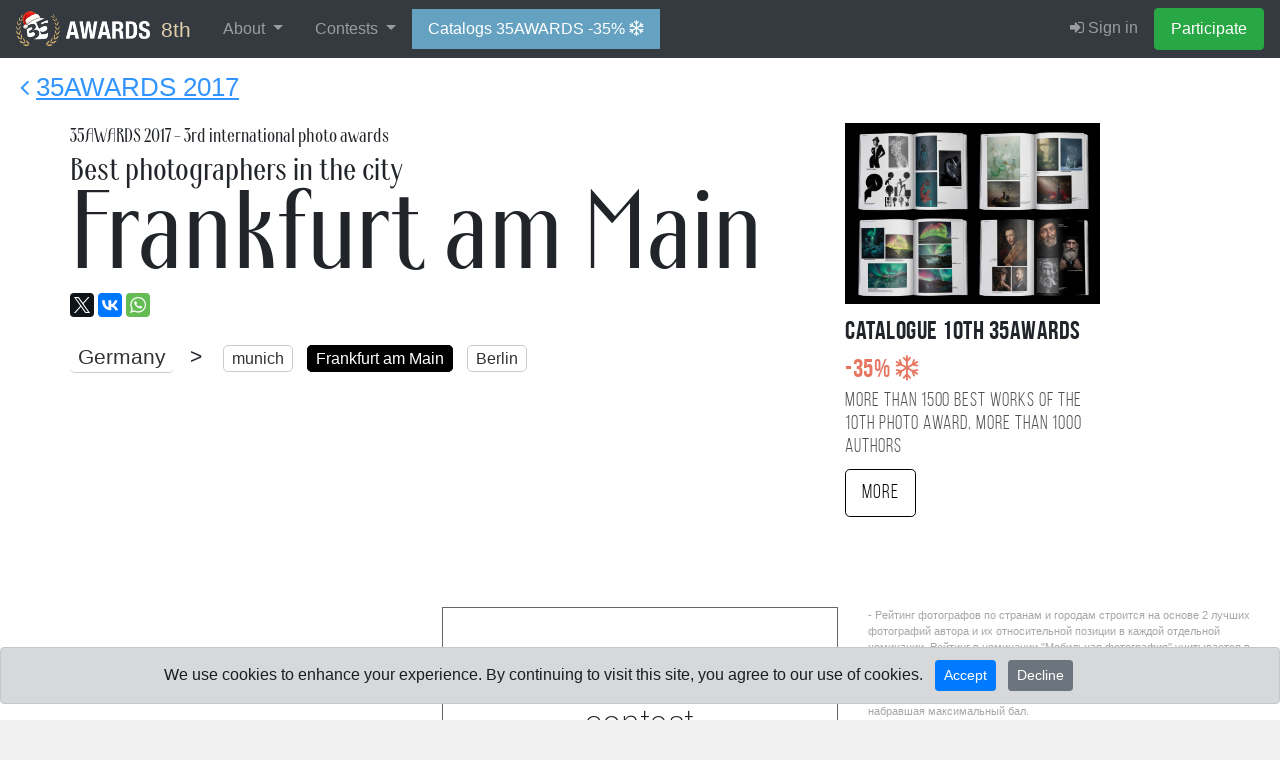

--- FILE ---
content_type: text/html; charset=UTF-8
request_url: https://35awards.com/8th/winners2017/country/city/7972/
body_size: 9803
content:
<html><head><link href="https://c1.35awards.com/awards2/files/bootstrap-4/css/bootstrap.min.css" rel="stylesheet"><link href="https://c1.35awards.com/files/css/animate.min.css" rel="stylesheet"><link href="https://c1.35awards.com/awards2/files/css/style.css?ver=4" rel="stylesheet"><link href="https://c1.35awards.com//files/css/animate.min.css" rel="stylesheet"><meta http-equiv="content-type" content="text/html; charset=UTF-8" /><meta http-equiv="X-UA-Compatible" content="IE=edge,chrome=1" /><meta http-equiv="content-language" content="en" /><meta name="viewport" content="width=device-width, initial-scale=1" /><link rel="canonical" href="https://35awards.com/winners2017/country/city/7972/" /><meta name="google-site-verification" content="fM-E4wVGGZ6XUF_SxH78uMczmtLja3lAN5gtGJw2b0Q" /><meta name="yandex-verification" content="fa559fb274c90970" /><meta name="p:domain_verify" content="3059c30d03b437ac92f0db9e5df0d3b8"/>
<script>
	const cookieConsent = localStorage.getItem("cookieConsent");
	window.dataLayer = window.dataLayer || [];
	function gtag(){dataLayer.push(arguments);}

	if (cookieConsent === "accepted") {
		gtag('consent', 'default', {
			'ad_storage': 'granted',
			'ad_user_data': 'granted',
			'ad_personalization': 'granted',
			'analytics_storage': 'granted'
		});
	}else{
		gtag('consent', 'default', {
			'ad_storage': 'denied',
			'ad_user_data': 'denied',
			'ad_personalization': 'denied',
			'analytics_storage': 'denied'
		});
	}
</script>

<!-- Google tag (gtag.js) -->
<script async src="https://www.googletagmanager.com/gtag/js?id=AW-11337160910"></script>
<script>
//   window.dataLayer = window.dataLayer || [];
//   function gtag(){dataLayer.push(arguments);}
  gtag('js', new Date());
  gtag('config', 'AW-11337160910');
</script><link rel="icon" mask="true" sizes="any" type="image/svg+xml" href="https://c1.35awards.com/awards2/files/img/favicon_big.svg"><link rel="shortcut" href="https://c1.35awards.com/awards2/files/img/favicon2.png"><link rel="mask-icon" color="#e68b03" href="https://c1.35awards.com/awards2/files/img/favicon_big.svg"><meta property="og:title" content="The best photographers in the city Frankfurt am Main 2017 year #35AWARDS" /><meta property="og:description" content="Rating of photographers from the city Frankfurt am Main who took part in photo-awards in 2017. 35awards.com" /><meta property="og:image" content="https://35awards.com/winners2017/country/city/city/pic.png" /><meta property="og:type" content="website" /><link type="text/css" rel="stylesheet" href="/awards2/files/lightGallery/css/lightgallery.css" /><title>The best photographers in the city Frankfurt am Main 2017 year - 2017 35AWARDS</title></head><body topmargin="0" rightmargin="0" leftmargin="0" bottommargin="0" ><form class="form-horizontal" style="margin:0" method="POST" action="https://35awards.com/8th/regmember/" id="regForm">
		  <div class="modal fade" id="regToAwards" tabindex="-1" role="dialog" aria-labelledby="myModalLabel">
		  <div class="modal-dialog">
		    <div class="modal-content">
		      <div class="modal-header">
						<h5 class="modal-title">Member registration</h5>
		        <button type="button" class="close" data-dismiss="modal" aria-label="Close"><span aria-hidden="true">&times;</span></button>

		      </div>
		      <div class="modal-body">
		        
				<div class="row"><div class="col-md-12"><input type="hidden" value="true" name="join"><div class="text-center mb-3 mt-3"><div class="d-inline-block mr-2"><a href="https://35awards.com/8th/login/google/"><img src="https://35awards.com/files/img/btn_google_signin_dark_normal_web@2x.png" style="height:44px;margin-top:-3px"></a></div></div><div class="text-center text-muted my-3 pt-4" style="position: relative; text-align: center;"><hr style="margin: 0; border-top: 1px solid #ccc;"><span style="position: relative; top: -12px; background: #fff; padding: 0 10px; font-size: 0.9em;">or use email</span></div><div class="input-group input-group-lg mb-3">
								    <div class="input-group-prepend">
								      <div class="input-group-text" id="btnGroupAddon1"><i class="fa fa-user fa-fw"></i></div>
								    </div>
								    <input name="name" type="text" class="form-control" placeholder="Your Name" aria-label="Your Name" aria-describedby="btnGroupAddon1">
								 </div><div class="input-group input-group-lg">
								    <div class="input-group-prepend">
								      <div class="input-group-text" id="btnGroupAddon2"><i class="fa fa-envelope-o fa-fw"></i></div>
								    </div>
								    <input name="email" type="email" class="form-control" placeholder="E-mail" aria-label="E-mail" aria-describedby="btnGroupAddon2" value="">
								 </div></div>
				</div>
		      </div>
		      <div class="modal-footer">
			  <div class="row">
			  	<div class="col-6" align="left" style="font-size:1em;opacity:.8">Already have an account: <br><a href="https://35awards.com/8th/login/"><i class="fa fa-sign-in"></i> Sign in</a></div>
			  	<div class="col-6">
						<input type="hidden" name="g-recaptcha-response" id="g-recaptcha-response">
		        		<input type="submit" class="btn btn-success" value="Participate" >
				</div>
			  </div>
		      </div>
		    </div>
		  </div>
		</div>
		</form>
		
           <nav class="navbar navbar-inverse navbar-expand-xl navbar-fixed-top navbar-dark bg-dark" style="background:#343a40;border-color: #202327">


                  <a class="navbar-brand" href="https://35awards.com/11th/" style="background:#343a40;font-size:1.3em;color:#e1cfab"><img src="https://c1.35awards.com/awards2/files/img/logo_small_winter.png" style="height: 35px;margin:-11px 5px -6px 0;"> 8th</a>
                  <button class="navbar-toggler" type="button" data-toggle="collapse" data-target="#navbarNav" aria-controls="navbarNav" aria-expanded="false" aria-label="Toggle navigation" style="margin-right:15px">
                    <span class="navbar-toggler-icon"></span>
                  </button>



                 <div id="navbarNav" class="collapse navbar-collapse">
                    <ul class="navbar-nav mr-auto"><li class="nav-item dropdown">
            <a href="https://35awards.com/8th/mypage/" class="nav-link dropdown-toggle" data-toggle="dropdown" role="button" aria-expanded="false">About <span class="caret"></span></a>
            <div class="dropdown-menu dropdown-menu-dark"><a class="dropdown-item" href="https://35awards.com/about/">About</a><a class="dropdown-item" href="https://35awards.com/about/jury/">50 jury members</a><a class="dropdown-item" href="https://35awards.com/map/test1/"><i class="fa fa-map-marker"></i> Photos on the map</a><a class="dropdown-item" href="https://35awards.com/page/shop/">Shop</a><a class="dropdown-item" href="https://35awards.com/review/">Reviews</a><a class="dropdown-item" href="https://35awards.com/page/rules/">Rules</a><a class="dropdown-item" href="https://35awards.com/partners/">Partners</a><a class="dropdown-item" href="https://35awards.com/page/faq/">FAQ</a></div>
        </li><li class="nav-item dropdown">
                <a href="https://35awards.com/8th/mypage/" class="nav-link dropdown-toggle" data-toggle="dropdown" role="button" aria-expanded="false">Contests <span class="caret"></span></a>
                <div class="dropdown-menu dropdown-menu-dark" role="menu"><a class="dropdown-item" href="https://35awards.com/11th/mypage/"><i class="fa fa-trophy"></i> 11TH 35AWARDS<div style="font-size:.75em;opacity:.75">Main competition</div></a><a style="font-size:.8em;padding-left:35px" class="dropdown-item" href="https://35awards.com/11th/page/nominations/">- Nominations</a><a class="dropdown-item" href="https://35awards.com/page/contests/" title="Photo contests 2026 - 35AWARDS">Thematic photo competitions</a><div class="dropdown-divider"></div><a class="dropdown-item" href="https://35awards.com/winners10th/"><span style="color: #c49a29;"><i class="fa fa-trophy"></i> 10TH 35AWARDS <span style="font-size:.7em;color:#c49a29">2024</span></span></a><a class="dropdown-item" href="https://35awards.com/winners9th/"><span style="color: #c49a29;"><i class="fa fa-trophy"></i> 9TH 35AWARDS <span style="font-size:.7em;color:#c49a29">2023</span></span></a><a class="dropdown-item" href="https://35awards.com/winners8th/"><span style="color: #c49a29;"><i class="fa fa-trophy"></i> 8TH 35AWARDS <span style="font-size:.7em;color:#c49a29">2022</span></span></a><a class="dropdown-item" href="https://35awards.com/winners7th/"><span style="color: #c49a29;"><i class="fa fa-trophy"></i> 7TH 35AWARDS <span style="font-size:.7em;color:#c49a29">2021</span></span></a><a class="dropdown-item" href="https://35awards.com/winners6th/"><span style="color: #c49a29;"><i class="fa fa-trophy"></i> 6TH 35AWARDS <span style="font-size:.7em;color:#c49a29">2020</span></span></a><a class="dropdown-item" href="https://35awards.com/winners2019/"><span style="color: #c49a29;"><i class="fa fa-trophy"></i> 5TH 35AWARDS <span style="font-size:.7em;color:#c49a29">2019</span></span></a><a class="dropdown-item" href="https://35awards.com/winners2018/"><span style="color: #c49a29;"><i class="fa fa-trophy"></i> 4TH 35AWARDS <span style="font-size:.7em;color:#c49a29">2018</span></span></a><a class="dropdown-item" href="https://35awards.com/winners2017/"><span style="color: #c49a29;"><i class="fa fa-trophy"></i> 3RD 35AWARDS <span style="font-size:.7em;color:#c49a29">2017</span></span></a><a class="dropdown-item" href="https://35awards.com/winners2016/"><span style="color: #c49a29;"><i class="fa fa-trophy"></i> 2ND 35AWARDS <span style="font-size:.7em;color:#c49a29">2016</span></span></a><a class="dropdown-item" href="https://35awards.com/winners2015/"><span style="color: #c49a29;"><i class="fa fa-trophy"></i> 1ST 35AWARDS <span style="font-size:.7em;color:#c49a29">2015</span></span></a></div></li><li class="nav-item"><a class="nav-link" style="background: #65a2c2;color:#fff;" href="https://35awards.com/11th/page/shop/">Catalogs 35AWARDS -35% <i style="font-size:1em" class="fa fa-snowflake-o"></i></a></li></ul>
                    <ul class="navbar-nav" id="topMenuRight"><li class="nav-item"><a class="nav-link" href="https://35awards.com/8th/login/"><i class="fa fa-sign-in"></i> Sign in</a></li><li class="nav-item"><a data-toggle="modal" data-target="#regToAwards" href="#" class="nav-link btn btn-success" style="color:#fff">Participate</a></li></ul>
                  </div><!--/.nav-collapse -->


              </nav><style>.navbar-nav .nav-link {padding-left:1rem !important; padding-right: 1rem !important}</style><div style="position: relative;background: #fff;"><div style="position:absolute;top:10px;left:20px;opacity:.8"><a href="https://35awards.com/winners2017/" style="font-size:1.6em;"><i class="fa fa-angle-left"></i> <span style="text-decoration:underline">35AWARDS 2017</span></a></div><div class="container section_padding"><div class="row"><div class="col-md-8 padding"><div class="row"><div class="col-xs-12"><div class="ardeco" style="font-size:1.2em;">35AWARDS <span>2017</span> - 3rd international photo awards</div><h2 class="ardeco">Best photographers in the city<br><span style="font-size:3.5em;line-height: 0.8;">Frankfurt am Main</span></h2><div style="padding-top:1tpx;"><script type="text/javascript" src="//yastatic.net/es5-shims/0.0.2/es5-shims.min.js" charset="utf-8"></script><script type="text/javascript" src="//yastatic.net/share2/share.js" charset="utf-8"></script><div class="ya-share2" data-url="https://35awards.com/winners2017/country/city/7972/" data-title="The best photographers in the city Frankfurt am Main 2017 year #35AWARDS" data-description="Rating of photographers from the city Frankfurt am Main who took part in photo-awards in 2017. 35awards.com" data-lang="en" data-size="m" data-services="facebook,twitter,gplus,vkontakte,whatsapp"></div></div><div class="citiesUpBlock"><span style="font-size:1.3em;padding-right:15px;"><a style="border:0;border-bottom:1px solid #ccc" href="/winners2017/country/DE/">Germany</a> > </span><a href="https://35awards.com/winners2017/country/city/10349/"><nobr>munich</nobr></a> <a href="https://35awards.com/winners2017/country/city/7972/" style="background:#000;color:#fff;border: 1px solid #000"><nobr>Frankfurt am Main</nobr></a> <a href="https://35awards.com/winners2017/country/city/657/"><nobr>Berlin</nobr></a></div></div></div></div><div class="col-md-3 col-md-offset-1 padding"><div style="margin-bottom:10px"><a href="https://35awards.com/page/shop/catalogue10th/"><img src="https://c1.35photo.ru/photobank/7/37770.jpg" style="width:100%"></a></div><div style="font-size:1.6em;" class="bebasBold">Catalogue 10TH 35AWARDS &nbsp; <span style="color:#e77660">-35% <i style="font-size:1em" class="fa fa-snowflake-o"></i></span></div><div style="opacity:.8;font-size:1.2em;line-height:1.2em;padding-bottom:10px;" class="bebas">More than 1500 best works of the 10TH photo award, more than 1000 authors</div><a href="https://35awards.com/page/shop/catalogue10th/" class="btn btn-lg bebas" style="color:#000;border:1px solid #000">More</a></div></div></div></div><div class="container-fluid" style="background:#fff;padding-top:20px;"><div class="row row-fluid"><div class="col-md-12"><div class="row row-fluid"><div class="col-md-4"></div><div class="col-md-4"><div align="center" style="padding:60px 20px;border: 1px solid #666;"><h2 class="thinFont">Upload photos to the contest</h2><button type="button" class="btn btn-success btn-lg btn-reg" data-toggle="modal" data-target="#regToAwards">Participate</button></div></div><div class="col-md-4"><div style="font-size:.7em;opacity:.4">- Рейтинг фотографов по странам и городам строится на основе 2 лучших фотографий автора и их относительной позиции в каждой отдельной номинации. Рейтинг в номинации "Мобильная фотография" учитывается в меньшей степени для формирования рейтинга. В списке показывается одна фотография автора с лучшим рейтингом.<br>
        		- В рейтинге по номинациям учитывается одна лучшая работа автора набравшая максимальный бал.<br>
        		- В списке опубликованы только работы которые прошли 2-й этап голосования.<br>
        		<br>
        		- The rating of photographers by countries and cities is based on the two best photos of the author and their relative position in each separate nomination. Rating in the nomination "Mobile Photography" is taken into account to a lesser extent for rating formation. The list shows one photo of the author with the best rating.<br>
        		- The rating for the nominations takes into account one of the best photographs of the author who scored the maximum score.<br>
        		- Only those photos have been published in the list that passed the second stage of voting.</div><div style="height:60px;"></div></div></div></div></div><div style="clear:both"></div></div><div class="container section_padding"><p>Other cities:</p><div class="citiesUpBlock2"><span style="font-size:1.3em;padding-right:15px;"><a style="border:0;border-bottom:1px solid #ccc" href="/winners2017/country/DE/">Germany</a> > </span><a href="https://35awards.com/winners2017/country/city/10349/"><nobr>munich</nobr></a> <a href="https://35awards.com/winners2017/country/city/7972/" style="background:#000;color:#fff;border: 1px solid #000"><nobr>Frankfurt am Main</nobr></a> <a href="https://35awards.com/winners2017/country/city/657/"><nobr>Berlin</nobr></a></div></div><div class="container section_padding" align="center"><p style="font-size:3em">35AWARDS <b>2017</b>!</p><button type="button" class="btn btn-success btn-lg btn-reg" data-toggle="modal" data-target="#regToAwards">Participate</button></div><style>.citiesUpBlock, .citiesUpBlock2 {margin-top:20px;line-height: 2.5em}.citiesUpBlock a, .citiesUpBlock2 a {border:1px solid #ccc;padding:4px 8px;margin-right:10px;border-radius:5px;color:#333;text-decoration:none}.citiesUpBlock2 a {border:1px solid #666;padding:4px 8px;margin-right:10px;border-radius:5px;color:#333;text-decoration:none}.avatar { margin:-25px 10px 0 0;
			 	vertical-align: middle;
			 	width: 30px;
			 	border-radius: 50%;
			 	border: 5px solid #fff }

			.authorBlock {margin-top: -15px;
				z-index: 1;
				position: absolute;
				width: 100%;}
				.authorBlock .hometown {opacity: .8;color: #47819e;font-size: .9em;}
			   .genreItemPage {-webkit-transition: all .5s;-moz-transition: all .5s;-o-transition: all .5s;transition: all .5s;position:relative;cursor: pointer;}
			   .parentGenre:hover .genreItemPage, .parentGenre:focus .genreItemPage {
				 -ms-transform: scale(1.1);
				 -moz-transform: scale(1.1);
				 -webkit-transform: scale(1.1);
				 -o-transform: scale(1.1);
				 transform: scale(1.1);
			   }.country_photographers .hometown {color:#fff;opacity:.7;font-size:.8em}.nominationBlock {opacity:.7}.nominationBlock a {color:#0d0d0d;text-decoration:none;}.nominationBlock a:hover {color:#fff;text-decoration:underline;}</style><style>@font-face {
				font-family: 'Ardeco';
				src: url(/files/fonts/Ardeco-webfont.ttf) format("opentype");
				letter-spacing: 0em;
	}.ardeco {font-family: 'Ardeco', Georgia;letter-spacing: 0em;}.gradientIn{
   	position:absolute;width:100%;height:60px;bottom:0;color:#fff;background:linear-gradient(to top, rgba(0,0,0,.8), rgba(0,0,0,0));padding:20px 8px 8px 10px;
  }</style><div class="section_padding"><div class="container" align="center"><script type="text/javascript" src="//yastatic.net/es5-shims/0.0.2/es5-shims.min.js" charset="utf-8"></script><script type="text/javascript" src="//yastatic.net/share2/share.js" charset="utf-8"></script><div class="ya-share2" data-url="https://35awards.com/winners2017/country/city/7972/" data-title="The best photographers in the city Frankfurt am Main 2017 year #35AWARDS" data-description="Rating of photographers from the city Frankfurt am Main who took part in photo-awards in 2017. 35awards.com" data-lang="en" data-size="m" data-services="facebook,twitter,gplus,vkontakte,whatsapp"></div></div></div><div class="container-fluid" style="min-height: 250px;margin:0;padding:0;font-size:12px"><div class="row row-fluid" style="margin:0"><div class="col-md-4" style="border-bottom:1px solid #444;min-height:250px;"><a href="/page/contests/num//"
                  title="Participate in photo contest “Pregnant”"
                  aria-label="Participate in photo contest Pregnant"><div style="background:url(https://c1.35photo.ru/photobank/7/38781_800.jpg);background-size:cover;height:250px;background-position:50%;position:relative;margin:0 -15px;" class="shadowFont"><div style="position:absolute;width:100%;min-height:250px;color:#fff;background:linear-gradient(to top, rgba(0,0,0,.8), rgba(0,0,0,0));padding:80px 0 15px 0;bottom:0;"><div style="margin:0 40px;"><div align="center" style="font-size:1.8em;opacity:.8" class="bebas">Photography contest:</div><div style="font-size:3em;line-height:1.1em;text-align:center;" class="bebasBold">Pregnant</div><div style="font-size:.85em;opacity:.65;text-align:center;margin-top:4px">Join the contest</div></div></div><div style="left:20px;position:absolute;z-index:20;bottom:15px;">
                        <img style="max-height:40px;max-width:190px;opacity:.8" src="https://c1.35photo.ru/awards2/files/img/logoToPhoto.png">
                        </div><div style="right:14px;position:absolute;z-index:21;top:12px;color:#fff"><i class="fa fa-clock-o"></i> 4 days left</div></div></a></div><div class="col-md-4" style="border-bottom: 1px solid #444;min-height:250px;border-left: 1px solid #444;border-right: 1px solid #444;"><a target="_blank" href="https://35awards.com/direct/1444/"><div style="background:url(https://c1.35photo.ru/photobank/7/36869_800.jpg);background-size:cover;height:250px;background-position: 50%;position:relative;margin: 0 -15px;" class="shadowFont"><div class="bebas" style="position:absolute;width:100%;color:#fff;background:linear-gradient(to bottom, rgba(0,0,0,.8), rgba(0,0,0,0));padding:10px 0 40px 0;top:0;"><div style="color:#fff"><div class="row row-fluid" style="margin:0"><div class="col-xs-6 col"><span style="font-size:1.8em;">15 апр.</span> 11 <span style="font-size:.8em">дней</span></div><div class="col-xs-6 col" style="font-family:Arial" align="right"><div style="margin-top:10px;">Всего мест: <b>6</b></div></div></div></div></div><div style="position:absolute;width:100%;min-height:250px;color:#fff;background:linear-gradient(to top, rgba(0,0,0,.8), rgba(0,0,0,0));padding:80px 0 15px 0;bottom:0;"><div style="margin: 0 40px;" class="bebas"><div align="center" style="font-size:1.9em;opacity:.8;">Фототур</div><div style="font-size:1.8em;line-height:1.1em;margin-top: 5px;" class="bebasBold" align="center">15 - 25 апреля 2026 Неземные пейзажи Казахстана. Мангыстау</div><div style="padding-top: 10px;font-size:1.3em;line-height:1em" align="center"><span style="font-size:1.2em">Актау</span></div></div></div></div></a></div><div class="col-md-4" style="border-bottom: 1px solid #444;min-height:250px;"><a target="_blank" href="https://35awards.com/direct/1412/"><div style="background:url(https://c1.35photo.ru/photobank/6/34833_800.jpg);background-size:cover;height:250px;background-position: 50%;position:relative;margin: 0 -15px;" class="shadowFont"><div class="bebas" style="position:absolute;width:100%;color:#fff;background:linear-gradient(to bottom, rgba(0,0,0,.8), rgba(0,0,0,0));padding:10px 0 40px 0;top:0;"><div style="color:#fff"><div class="row row-fluid" style="margin:0"><div class="col-xs-6 col"><span style="font-size:1.8em;">26 май.</span> 5 <span style="font-size:.8em">дней</span></div><div class="col-xs-6 col" style="font-family:Arial" align="right"><div style="margin-top:10px;"><div style="float:right;padding:2px 8px;background:#fff;color:#000;font-size:1.8em;margin-left:10px;">3</div> <span style="font-size:1.1em">Осталось мест</span><div style="opacity:.8">всего мест: 6</div></div></div></div></div></div><div style="position:absolute;width:100%;min-height:250px;color:#fff;background:linear-gradient(to top, rgba(0,0,0,.8), rgba(0,0,0,0));padding:80px 0 15px 0;bottom:0;"><div style="margin: 0 40px;" class="bebas"><div align="center" style="font-size:1.9em;opacity:.8;">Фототур</div><div style="font-size:2.3em;line-height:1.1em;margin-top: 5px;" class="bebasBold" align="center">"КАВКАЗ - ЯРКИЙ И СОЛНЕЧНЫЙ": ФОТОТУР В ИНГУШЕТИЮ</div><div style="padding-top: 10px;font-size:1.3em;line-height:1em" align="center"><span style="font-size:1.2em">Владикавказ </span></div></div></div></div></a></div></div></div><div class="section_padding" style="background:#333">
<div class="container">
            <div class="row">
                  <div class="col-md-2"></div>

                  <div class="col-md-4 first1">
                              <div class="thinFont" style="font-size:2.5em;line-height:1.2em;color:#fff">Keep abreast of all the news about the competition</div>
                              <div style="margin-top:15px"><a style="opacity:.5;color:#fff;font-size:12px;text-decoration:none;" href="mailto:awards@35awards.com">awards@35awards.com</a></div>
                  </div>
                  <div class="col-md-3"><form action="" method="POST"><input type="hidden" value="true" name="addSubscription"><div class="form-group">
                         <input type="email" class="form-control input-lg" id="email1" name="email1" placeholder="Email" value="">
                       </div>
                       <input type="submit" class="btn btn-primary btn-lg" value="Subscribe">
                     </form>
                     <div style="font-size:1em; opacity:.6;margin-top:10px;color:#fff">You can always unsubscribe from this mailing list by clicking on the link "Unsubscribe" at the bottom of the letter</div>
                  </div>
            </div>
</div>
</div>
            <div class="container-fluid" style="color:#fff;line-height: 2.15em;font-size:12px;margin:0;padding:0">
            <div class="row row-fluid" style="background:#000;border-top: 1px solid rgba(255, 255, 255, 0.18);border-bottom: 1px solid rgba(255, 255, 255, 0.18);margin:0">
              <div class="col-md-5" style="padding: 0;background-size:cover;background-position:50% 50%"><a href="https://35awards.com/page/shop/catalogue9th"><img src="https://c1.35awards.com/photobank/7/37766.jpg" style="width:100%;"></a>&nbsp;</div>
              <div class="col-md-6 col-md-offset-1 offset-md-1"><div style="margin:50px 0">
                              <div style="margin-bottom:10px;font-size:3.4em;line-height:1.1em" class="bebasBold"><b style="color:#cdcc5b">CATALOGUE</b> 10TH 35AWARDS</div>
                              <div style="margin-bottom:5px;font-size:2.3em;" class="bebas">BEST PHOTOS AND PHOTOGRAPHERS</div><div style="font-size:1.65em;margin-top:35px;max-width:400px" class="bebas">The catalog contains more than 1500 photos from 25 nominations from more than 1000 authors of the 10th 35AWARDS</div><div style="margin-top:8px;"><a href="https://35awards.com/page/shop/catalogue10th" style="border:1px solid #9e9e9e;color: #fff;text-decoration: none;font-size: 2.5em" target="_blank" class="bebasBold btn btn-lg">More</a></div></div></div>
              <div style="clear:both"></div>
            </div>
            </div>
            <div id="cookieConsent" class="alert alert-dark alert-dismissible fade show text-center fixed-bottom" role="alert" style="display: none;">
      <span>We use cookies to enhance your experience. By continuing to visit this site, you agree to our use of cookies.</span>
      <button id="acceptCookies" type="button" class="btn btn-primary btn-sm ml-2">Accept</button>
      <button id="declineCookies" type="button" class="btn btn-secondary btn-sm ml-2">Decline</button>
      </div><div style="background:#101010" class="section_padding footer">
            <div class="container">
                  <div class="row">
                      <div class="col-md-3 col-xs-12 padding">
                            <div class="row padding"><div class="col-md-2 col-3 padding"><a href="https://www.facebook.com/35awards/" target="_blank"><i style="color:#fff;font-size:2.2em;opacity:.9" class="fa fa-facebook-official"></i></a></div>
          <div class="col-md-2 col-3 padding"><a href="https://www.instagram.com/35awards/" target="_blank"><i style="color:#fff;font-size:2.2em;opacity:.9" class="fa fa-instagram"></i></a></div><div class="col-md-2 col-3 padding"><a href="https://telegram.me/awards35" target="_blank"><i style="color:#fff;font-size:2.2em;opacity:.9" class="fa fa-telegram"></i></a></div>
</div>
                            
                            <p>35AWARDS 2026
                            <br>35PHOTO Professional Photo Community
                            <br>© Kochergin Valery</p>
                            <p><a style="font-size:.8em" href="https://35awards.com/page/private_privacy/">Privacy Policy</a></p><script>
function li_counter(){
    var li=new Image();
    li.src="//counter.yadro.ru/hit?t26.6;r"+escape(document.referrer)
        +((typeof(screen)=="undefined")?"":";s"+screen.width+"*"+screen.height+"*"+(screen.colorDepth||screen.pixelDepth))
        +";u"+escape(document.URL)
        +";h"+escape(document.title.substring(0,150))
        +";"+Math.random();
    li.width=1;
    li.height=1;
    document.body.appendChild(li);
}
li_counter();
</script>


                      </div>
                      <div class="col-md-4 col-12 padding">
                            <div class="row">
                                  <div class="col-md-6 col-6">
                                    <div><a href="https://35awards.com/about/">About</a></div>
                                    <div><a href="https://35awards.com/page/nominations/">Nominations</a></div>
                                    <div><a href="https://35awards.com/page/rules/">Rules</a></div>
                                    <div><a href="https://35awards.com/review/">Reviews</a></div>
                                    <div><a href="https://35awards.com/partners/">Partners</a></div>

                                    <div style="margin-top:15px;">
                                          <i class="fa fa-question-circle"></i> &nbsp; <a href="https://35awards.com/8th/page/faq/">Support</a></div>
                                  </div>
                                  <div class="col-md-6 col-6" style="font-size:.75em">
                                      Language:
                                          <div><a href="/changelang/en/">English</a></div>
                                          <div><a href="/changelang/bg/">Български</a></div>
                                          <div><a href="/changelang/de/">Deutsch</a></div>
                                          <div><a href="/changelang/es/">Español</a></div>
                                          <div><a href="/changelang/fr/">Français</a></div>
                                          <div><a href="/changelang/it/">Italiano</a></div>
                                          <div><a href="/changelang/ja/">日本語</a></div>
                                          <div><a href="/changelang/ko/">한국어</a></div>
                                          <div><a href="/changelang/pl/">Polski</a></div>
                                          <div><a href="/changelang/pt/">Português</a></div>
                                          <div><a href="/changelang/ru/">Русский</a></div>
                                          <div><a href="/changelang/tr/">Türkçe</a></div>
                                          <div><a href="/changelang/uk/">Українська</a></div>
                                          <div><a href="/changelang/vi/">Tiếng Việt</a></div>
                                          <div><a href="/changelang/zh/">中国</a></div>
                                  </div>
                            </div>
                      </div>
                      <div class="col-md-5 col-12 padding">
                              <div style="clear:both"></div>

                              <div class="row" style="opacity:.6;">
                                    <div class="col-md-4 col-6 padding" style="height:53px;"><a href="https://35photo.pro"><img src="https://c1.35awards.com/awards2/files/img/partners/35photo.png" style="max-width:135px;width:100%"></a></div><div class="col-md-4 col-6 padding" style="height:53px;"><a href="http://1photo.tv"><img src="https://c1.35awards.com/awards2/files/img/partners/1phototv.png" style="max-width:135px;width:100%"></a></div></div><div style="margin-top:40px;"><i class="bi bi-telegram"></i> - <a href="https://t.me/photo35bot">Technical support 24/7 AI [beta]</a></div><a style="font-size:.9em;opacity:.7" href="/page/cooperation/">Become a partner / Contacts</a><div style="font-size:.6em;opacity:.7" class="mt-1">This site is protected by reCAPTCHA and the Google 
    <a href="https://policies.google.com/privacy" target="_blank">Privacy Policy</a> and 
    <a href="https://policies.google.com/terms" target="_blank">Terms of Service</a> apply.</div></div>
                  </div>
            </div>
      </div><style>
.grecaptcha-badge { visibility: hidden; }
    .topLineStyle {padding:10px;color:#fff;font-size:1.2em;text-shadow: 1px 1px 1px rgba(0,0,0,0.4);}
    @media (max-width: 800px){
          .uploadBtn {display: none !important;padding:8px;}
          .topLineStyle { font-size:.9em}
    }
</style><script src="https://www.google.com/recaptcha/api.js?render=6LdkoAMrAAAAADf65_nKPYfoz_xnWZJkjHMDb25B" type="text/javascript"></script><script src="https://ajax.googleapis.com/ajax/libs/jquery/1.9.1/jquery.min.js" type="text/javascript"></script><script src="https://c1.35awards.com/awards2/files/js/popper.min.js" type="text/javascript"></script><script src="https://c1.35awards.com/awards2/files/bootstrap-4/js/bootstrap.bundle.min.js" type="text/javascript"></script><script src="https://c1.35awards.com/files/request_photo.js?ver=14" type="text/javascript"></script><script type="text/javascript">
  $( document ).ready(function() {
        $("head").append(
          "<link href='https://c1.35awards.com/awards2/files/flags/css/flag-icon.min.css' rel='stylesheet'>"
          + "<link href='https://c1.35awards.com/files/css/font-awesome/4.7.0/css/font-awesome.min.css' rel='stylesheet'>"
          + "<link href='https://c1.35awards.com/files/bootstrap/icons-1.4.1/bootstrap-icons.css' rel='stylesheet'>"
        );
  })
  
        $(document).ready(function() {
            $("#regForm").on("submit", function(event) {
                event.preventDefault();

                if (typeof grecaptcha !== "undefined") {
                    grecaptcha.ready(function() {
                        grecaptcha.execute("6LdkoAMrAAAAADf65_nKPYfoz_xnWZJkjHMDb25B", { action: "submit" })
                        .then(function(token) {
                            $("#g-recaptcha-response").val(token); 
                            $("#regForm")[0].submit();
                        })
                        .catch(function(error) {
                            console.error("Error reCAPTCHA:", error);
                        });
                    });
                } else {
                    console.error("grecaptcha no");
                }
            });
        });


		function loadModalContent(variable, additionalParams = {}) {
			$('#modal_ajax .modal-title').text('');
			$('#modal_ajax .modal-body').html('<p>Loading...</p>');
			$('#modal_ajax .more-btn').html('');

			var url = 'https://35awards.com/page/modal/' + variable + '/';

			if (Object.keys(additionalParams).length > 0) {
				url += '?' + $.param(additionalParams);
			}

			$.ajax({
				url: url,
				type: 'GET',
				dataType: 'json',
				success: function(data) {
					$('#modal_ajax .modal-title').html(data.title);
					$('#modal_ajax .modal-body').html(data.text);
					$('#modal_ajax .more-btn').html(data.button);
				},
				error: function() {
					$('#modal_ajax .modal-body').html('<p>Error loading content. Please try again later.</p>');
				}
			});
		}
		
      function consentGrantedAll() {
        gtag('consent', 'update', {
            'ad_storage': 'granted',
            'ad_user_data': 'granted',
            'ad_personalization': 'granted',
            'analytics_storage': 'granted'
        });
    }

    function declineAll() {
        gtag('consent', 'update', {
            'ad_storage': 'denied',
            'ad_user_data': 'denied',
            'ad_personalization': 'denied',
            'analytics_storage': 'denied'
        });
    }

      $(document).ready(function() {
            if (!localStorage.getItem("cookieConsent")) {
                  $('#cookieConsent').fadeIn();
            }
        
            $('#acceptCookies').click(function() {
                localStorage.setItem("cookieConsent", "accepted");
                $('#cookieConsent').alert('close');
        
                consentGrantedAll()
            });
        
            $('#declineCookies').click(function() {
                localStorage.setItem("cookieConsent", "declined");
                $('#cookieConsent').alert('close');
        
                declineAll()
            });
        });</script><link rel="stylesheet" href="/awards2/files/justifiedGallery/justifiedGallery.min.css" />
<script src="/awards2/files/justifiedGallery/jquery.justifiedGallery.min.js"></script>

<script src="/awards2/files/lightGallery/js/lightgallery.min.js"></script>


<script type="text/javascript">
		$(document).ready(function() {
		$(".photoListWinners").justifiedGallery({ rowHeight : 200, waitThumbnailsLoad : true, lastRow: "justify", margins: 1, border:0});
		$(".photoListWinners_other").justifiedGallery({ rowHeight : 185, waitThumbnailsLoad : true, lastRow: "center", margins: 1, border:0});
		$(".photoList").justifiedGallery({ rowHeight : 20, waitThumbnailsLoad : true, lastRow: "justify", margins: 8, border:0});
	//   $(".photoListWinners").lightGallery({selector:'.item',preload:2,download:false,thumbnail:true,animateThumb: false, showThumbByDefault: false});
	//   $(".photoListWinners_other").lightGallery({selector:'.item',preload:2,download:false,thumbnail:true,animateThumb: false, showThumbByDefault: false});

		$(".photoListWinners_nomination").lightGallery({selector:'.item',preload:2,download:false,thumbnail:true,animateThumb: false, showThumbByDefault: false});
		});
</script><link rel="stylesheet" href="/awards2/files/justifiedGallery/justifiedGallery.min.css" />
		<script src="/awards2/files/justifiedGallery/jquery.justifiedGallery.min.js"></script>

		<script src="/awards2/files/lightGallery/js/lightgallery.min.js"></script>


		<script type="text/javascript">
		    $(document).ready(function() {
			  $(".showPhotoWinners").justifiedGallery({ rowHeight : 250, waitThumbnailsLoad : true, lastRow: "justify", margins: 1, border:0});
			  $(".showPhotoWinners").lightGallery({ selector:'.item',preload:2,download:false,thumbnail:true,animateThumb: false, showThumbByDefault: false});

			  $(".genreItemPage").lightGallery({ selector:'.item',preload:2,download:false,thumbnail:true,animateThumb: false, showThumbByDefault: false});



			  $(".showPhotoWinners_series").justifiedGallery({ rowHeight : 55, waitThumbnailsLoad : true, lastRow: "justify", margins: 1, border:0});
			  $(".showPhotoWinners_series").lightGallery({ selector:'.item',preload:2,download:false,thumbnail:true,animateThumb: false, showThumbByDefault: false});
		    });
		</script><div class="modal fade" tabindex="-1" role="dialog" id="modal_ajax">
			<div class="modal-dialog modal-lg">
				<div class="modal-content">
					<div class="modal-header">
						<h5 class="modal-title"></h5>
						<button type="button" class="close" data-dismiss="modal" aria-label="Close">
							<span aria-hidden="true">&times;</span>
						</button>
					</div>
					<div class="modal-body">
						<!-- Content will be loaded here -->
					</div>
					<div class="modal-footer">
						<button type="button" class="btn btn-default" data-dismiss="modal">Close</button>
						<span class="more-btn"></span>
					</div>
				</div>
			</div>
		</div><!-- Yandex.Metrika counter -->
<script type="text/javascript" >
   (function(m,e,t,r,i,k,a){m[i]=m[i]||function(){(m[i].a=m[i].a||[]).push(arguments)};
   m[i].l=1*new Date();k=e.createElement(t),a=e.getElementsByTagName(t)[0],k.async=1,k.src=r,a.parentNode.insertBefore(k,a)})
   (window, document, "script", "https://mc.yandex.ru/metrika/tag.js", "ym");

   ym(36532580, "init", {
        clickmap:false,
        trackLinks:true,
        accurateTrackBounce:true
   });
</script>
<noscript><div><img src="https://mc.yandex.ru/watch/36532580" style="position:absolute; left:-9999px;" alt="" /></div></noscript>
<!-- /Yandex.Metrika counter --></body></html>

--- FILE ---
content_type: text/html; charset=utf-8
request_url: https://www.google.com/recaptcha/api2/anchor?ar=1&k=6LdkoAMrAAAAADf65_nKPYfoz_xnWZJkjHMDb25B&co=aHR0cHM6Ly8zNWF3YXJkcy5jb206NDQz&hl=en&v=9TiwnJFHeuIw_s0wSd3fiKfN&size=invisible&anchor-ms=20000&execute-ms=30000&cb=jctnmrot1mtg
body_size: 48132
content:
<!DOCTYPE HTML><html dir="ltr" lang="en"><head><meta http-equiv="Content-Type" content="text/html; charset=UTF-8">
<meta http-equiv="X-UA-Compatible" content="IE=edge">
<title>reCAPTCHA</title>
<style type="text/css">
/* cyrillic-ext */
@font-face {
  font-family: 'Roboto';
  font-style: normal;
  font-weight: 400;
  font-stretch: 100%;
  src: url(//fonts.gstatic.com/s/roboto/v48/KFO7CnqEu92Fr1ME7kSn66aGLdTylUAMa3GUBHMdazTgWw.woff2) format('woff2');
  unicode-range: U+0460-052F, U+1C80-1C8A, U+20B4, U+2DE0-2DFF, U+A640-A69F, U+FE2E-FE2F;
}
/* cyrillic */
@font-face {
  font-family: 'Roboto';
  font-style: normal;
  font-weight: 400;
  font-stretch: 100%;
  src: url(//fonts.gstatic.com/s/roboto/v48/KFO7CnqEu92Fr1ME7kSn66aGLdTylUAMa3iUBHMdazTgWw.woff2) format('woff2');
  unicode-range: U+0301, U+0400-045F, U+0490-0491, U+04B0-04B1, U+2116;
}
/* greek-ext */
@font-face {
  font-family: 'Roboto';
  font-style: normal;
  font-weight: 400;
  font-stretch: 100%;
  src: url(//fonts.gstatic.com/s/roboto/v48/KFO7CnqEu92Fr1ME7kSn66aGLdTylUAMa3CUBHMdazTgWw.woff2) format('woff2');
  unicode-range: U+1F00-1FFF;
}
/* greek */
@font-face {
  font-family: 'Roboto';
  font-style: normal;
  font-weight: 400;
  font-stretch: 100%;
  src: url(//fonts.gstatic.com/s/roboto/v48/KFO7CnqEu92Fr1ME7kSn66aGLdTylUAMa3-UBHMdazTgWw.woff2) format('woff2');
  unicode-range: U+0370-0377, U+037A-037F, U+0384-038A, U+038C, U+038E-03A1, U+03A3-03FF;
}
/* math */
@font-face {
  font-family: 'Roboto';
  font-style: normal;
  font-weight: 400;
  font-stretch: 100%;
  src: url(//fonts.gstatic.com/s/roboto/v48/KFO7CnqEu92Fr1ME7kSn66aGLdTylUAMawCUBHMdazTgWw.woff2) format('woff2');
  unicode-range: U+0302-0303, U+0305, U+0307-0308, U+0310, U+0312, U+0315, U+031A, U+0326-0327, U+032C, U+032F-0330, U+0332-0333, U+0338, U+033A, U+0346, U+034D, U+0391-03A1, U+03A3-03A9, U+03B1-03C9, U+03D1, U+03D5-03D6, U+03F0-03F1, U+03F4-03F5, U+2016-2017, U+2034-2038, U+203C, U+2040, U+2043, U+2047, U+2050, U+2057, U+205F, U+2070-2071, U+2074-208E, U+2090-209C, U+20D0-20DC, U+20E1, U+20E5-20EF, U+2100-2112, U+2114-2115, U+2117-2121, U+2123-214F, U+2190, U+2192, U+2194-21AE, U+21B0-21E5, U+21F1-21F2, U+21F4-2211, U+2213-2214, U+2216-22FF, U+2308-230B, U+2310, U+2319, U+231C-2321, U+2336-237A, U+237C, U+2395, U+239B-23B7, U+23D0, U+23DC-23E1, U+2474-2475, U+25AF, U+25B3, U+25B7, U+25BD, U+25C1, U+25CA, U+25CC, U+25FB, U+266D-266F, U+27C0-27FF, U+2900-2AFF, U+2B0E-2B11, U+2B30-2B4C, U+2BFE, U+3030, U+FF5B, U+FF5D, U+1D400-1D7FF, U+1EE00-1EEFF;
}
/* symbols */
@font-face {
  font-family: 'Roboto';
  font-style: normal;
  font-weight: 400;
  font-stretch: 100%;
  src: url(//fonts.gstatic.com/s/roboto/v48/KFO7CnqEu92Fr1ME7kSn66aGLdTylUAMaxKUBHMdazTgWw.woff2) format('woff2');
  unicode-range: U+0001-000C, U+000E-001F, U+007F-009F, U+20DD-20E0, U+20E2-20E4, U+2150-218F, U+2190, U+2192, U+2194-2199, U+21AF, U+21E6-21F0, U+21F3, U+2218-2219, U+2299, U+22C4-22C6, U+2300-243F, U+2440-244A, U+2460-24FF, U+25A0-27BF, U+2800-28FF, U+2921-2922, U+2981, U+29BF, U+29EB, U+2B00-2BFF, U+4DC0-4DFF, U+FFF9-FFFB, U+10140-1018E, U+10190-1019C, U+101A0, U+101D0-101FD, U+102E0-102FB, U+10E60-10E7E, U+1D2C0-1D2D3, U+1D2E0-1D37F, U+1F000-1F0FF, U+1F100-1F1AD, U+1F1E6-1F1FF, U+1F30D-1F30F, U+1F315, U+1F31C, U+1F31E, U+1F320-1F32C, U+1F336, U+1F378, U+1F37D, U+1F382, U+1F393-1F39F, U+1F3A7-1F3A8, U+1F3AC-1F3AF, U+1F3C2, U+1F3C4-1F3C6, U+1F3CA-1F3CE, U+1F3D4-1F3E0, U+1F3ED, U+1F3F1-1F3F3, U+1F3F5-1F3F7, U+1F408, U+1F415, U+1F41F, U+1F426, U+1F43F, U+1F441-1F442, U+1F444, U+1F446-1F449, U+1F44C-1F44E, U+1F453, U+1F46A, U+1F47D, U+1F4A3, U+1F4B0, U+1F4B3, U+1F4B9, U+1F4BB, U+1F4BF, U+1F4C8-1F4CB, U+1F4D6, U+1F4DA, U+1F4DF, U+1F4E3-1F4E6, U+1F4EA-1F4ED, U+1F4F7, U+1F4F9-1F4FB, U+1F4FD-1F4FE, U+1F503, U+1F507-1F50B, U+1F50D, U+1F512-1F513, U+1F53E-1F54A, U+1F54F-1F5FA, U+1F610, U+1F650-1F67F, U+1F687, U+1F68D, U+1F691, U+1F694, U+1F698, U+1F6AD, U+1F6B2, U+1F6B9-1F6BA, U+1F6BC, U+1F6C6-1F6CF, U+1F6D3-1F6D7, U+1F6E0-1F6EA, U+1F6F0-1F6F3, U+1F6F7-1F6FC, U+1F700-1F7FF, U+1F800-1F80B, U+1F810-1F847, U+1F850-1F859, U+1F860-1F887, U+1F890-1F8AD, U+1F8B0-1F8BB, U+1F8C0-1F8C1, U+1F900-1F90B, U+1F93B, U+1F946, U+1F984, U+1F996, U+1F9E9, U+1FA00-1FA6F, U+1FA70-1FA7C, U+1FA80-1FA89, U+1FA8F-1FAC6, U+1FACE-1FADC, U+1FADF-1FAE9, U+1FAF0-1FAF8, U+1FB00-1FBFF;
}
/* vietnamese */
@font-face {
  font-family: 'Roboto';
  font-style: normal;
  font-weight: 400;
  font-stretch: 100%;
  src: url(//fonts.gstatic.com/s/roboto/v48/KFO7CnqEu92Fr1ME7kSn66aGLdTylUAMa3OUBHMdazTgWw.woff2) format('woff2');
  unicode-range: U+0102-0103, U+0110-0111, U+0128-0129, U+0168-0169, U+01A0-01A1, U+01AF-01B0, U+0300-0301, U+0303-0304, U+0308-0309, U+0323, U+0329, U+1EA0-1EF9, U+20AB;
}
/* latin-ext */
@font-face {
  font-family: 'Roboto';
  font-style: normal;
  font-weight: 400;
  font-stretch: 100%;
  src: url(//fonts.gstatic.com/s/roboto/v48/KFO7CnqEu92Fr1ME7kSn66aGLdTylUAMa3KUBHMdazTgWw.woff2) format('woff2');
  unicode-range: U+0100-02BA, U+02BD-02C5, U+02C7-02CC, U+02CE-02D7, U+02DD-02FF, U+0304, U+0308, U+0329, U+1D00-1DBF, U+1E00-1E9F, U+1EF2-1EFF, U+2020, U+20A0-20AB, U+20AD-20C0, U+2113, U+2C60-2C7F, U+A720-A7FF;
}
/* latin */
@font-face {
  font-family: 'Roboto';
  font-style: normal;
  font-weight: 400;
  font-stretch: 100%;
  src: url(//fonts.gstatic.com/s/roboto/v48/KFO7CnqEu92Fr1ME7kSn66aGLdTylUAMa3yUBHMdazQ.woff2) format('woff2');
  unicode-range: U+0000-00FF, U+0131, U+0152-0153, U+02BB-02BC, U+02C6, U+02DA, U+02DC, U+0304, U+0308, U+0329, U+2000-206F, U+20AC, U+2122, U+2191, U+2193, U+2212, U+2215, U+FEFF, U+FFFD;
}
/* cyrillic-ext */
@font-face {
  font-family: 'Roboto';
  font-style: normal;
  font-weight: 500;
  font-stretch: 100%;
  src: url(//fonts.gstatic.com/s/roboto/v48/KFO7CnqEu92Fr1ME7kSn66aGLdTylUAMa3GUBHMdazTgWw.woff2) format('woff2');
  unicode-range: U+0460-052F, U+1C80-1C8A, U+20B4, U+2DE0-2DFF, U+A640-A69F, U+FE2E-FE2F;
}
/* cyrillic */
@font-face {
  font-family: 'Roboto';
  font-style: normal;
  font-weight: 500;
  font-stretch: 100%;
  src: url(//fonts.gstatic.com/s/roboto/v48/KFO7CnqEu92Fr1ME7kSn66aGLdTylUAMa3iUBHMdazTgWw.woff2) format('woff2');
  unicode-range: U+0301, U+0400-045F, U+0490-0491, U+04B0-04B1, U+2116;
}
/* greek-ext */
@font-face {
  font-family: 'Roboto';
  font-style: normal;
  font-weight: 500;
  font-stretch: 100%;
  src: url(//fonts.gstatic.com/s/roboto/v48/KFO7CnqEu92Fr1ME7kSn66aGLdTylUAMa3CUBHMdazTgWw.woff2) format('woff2');
  unicode-range: U+1F00-1FFF;
}
/* greek */
@font-face {
  font-family: 'Roboto';
  font-style: normal;
  font-weight: 500;
  font-stretch: 100%;
  src: url(//fonts.gstatic.com/s/roboto/v48/KFO7CnqEu92Fr1ME7kSn66aGLdTylUAMa3-UBHMdazTgWw.woff2) format('woff2');
  unicode-range: U+0370-0377, U+037A-037F, U+0384-038A, U+038C, U+038E-03A1, U+03A3-03FF;
}
/* math */
@font-face {
  font-family: 'Roboto';
  font-style: normal;
  font-weight: 500;
  font-stretch: 100%;
  src: url(//fonts.gstatic.com/s/roboto/v48/KFO7CnqEu92Fr1ME7kSn66aGLdTylUAMawCUBHMdazTgWw.woff2) format('woff2');
  unicode-range: U+0302-0303, U+0305, U+0307-0308, U+0310, U+0312, U+0315, U+031A, U+0326-0327, U+032C, U+032F-0330, U+0332-0333, U+0338, U+033A, U+0346, U+034D, U+0391-03A1, U+03A3-03A9, U+03B1-03C9, U+03D1, U+03D5-03D6, U+03F0-03F1, U+03F4-03F5, U+2016-2017, U+2034-2038, U+203C, U+2040, U+2043, U+2047, U+2050, U+2057, U+205F, U+2070-2071, U+2074-208E, U+2090-209C, U+20D0-20DC, U+20E1, U+20E5-20EF, U+2100-2112, U+2114-2115, U+2117-2121, U+2123-214F, U+2190, U+2192, U+2194-21AE, U+21B0-21E5, U+21F1-21F2, U+21F4-2211, U+2213-2214, U+2216-22FF, U+2308-230B, U+2310, U+2319, U+231C-2321, U+2336-237A, U+237C, U+2395, U+239B-23B7, U+23D0, U+23DC-23E1, U+2474-2475, U+25AF, U+25B3, U+25B7, U+25BD, U+25C1, U+25CA, U+25CC, U+25FB, U+266D-266F, U+27C0-27FF, U+2900-2AFF, U+2B0E-2B11, U+2B30-2B4C, U+2BFE, U+3030, U+FF5B, U+FF5D, U+1D400-1D7FF, U+1EE00-1EEFF;
}
/* symbols */
@font-face {
  font-family: 'Roboto';
  font-style: normal;
  font-weight: 500;
  font-stretch: 100%;
  src: url(//fonts.gstatic.com/s/roboto/v48/KFO7CnqEu92Fr1ME7kSn66aGLdTylUAMaxKUBHMdazTgWw.woff2) format('woff2');
  unicode-range: U+0001-000C, U+000E-001F, U+007F-009F, U+20DD-20E0, U+20E2-20E4, U+2150-218F, U+2190, U+2192, U+2194-2199, U+21AF, U+21E6-21F0, U+21F3, U+2218-2219, U+2299, U+22C4-22C6, U+2300-243F, U+2440-244A, U+2460-24FF, U+25A0-27BF, U+2800-28FF, U+2921-2922, U+2981, U+29BF, U+29EB, U+2B00-2BFF, U+4DC0-4DFF, U+FFF9-FFFB, U+10140-1018E, U+10190-1019C, U+101A0, U+101D0-101FD, U+102E0-102FB, U+10E60-10E7E, U+1D2C0-1D2D3, U+1D2E0-1D37F, U+1F000-1F0FF, U+1F100-1F1AD, U+1F1E6-1F1FF, U+1F30D-1F30F, U+1F315, U+1F31C, U+1F31E, U+1F320-1F32C, U+1F336, U+1F378, U+1F37D, U+1F382, U+1F393-1F39F, U+1F3A7-1F3A8, U+1F3AC-1F3AF, U+1F3C2, U+1F3C4-1F3C6, U+1F3CA-1F3CE, U+1F3D4-1F3E0, U+1F3ED, U+1F3F1-1F3F3, U+1F3F5-1F3F7, U+1F408, U+1F415, U+1F41F, U+1F426, U+1F43F, U+1F441-1F442, U+1F444, U+1F446-1F449, U+1F44C-1F44E, U+1F453, U+1F46A, U+1F47D, U+1F4A3, U+1F4B0, U+1F4B3, U+1F4B9, U+1F4BB, U+1F4BF, U+1F4C8-1F4CB, U+1F4D6, U+1F4DA, U+1F4DF, U+1F4E3-1F4E6, U+1F4EA-1F4ED, U+1F4F7, U+1F4F9-1F4FB, U+1F4FD-1F4FE, U+1F503, U+1F507-1F50B, U+1F50D, U+1F512-1F513, U+1F53E-1F54A, U+1F54F-1F5FA, U+1F610, U+1F650-1F67F, U+1F687, U+1F68D, U+1F691, U+1F694, U+1F698, U+1F6AD, U+1F6B2, U+1F6B9-1F6BA, U+1F6BC, U+1F6C6-1F6CF, U+1F6D3-1F6D7, U+1F6E0-1F6EA, U+1F6F0-1F6F3, U+1F6F7-1F6FC, U+1F700-1F7FF, U+1F800-1F80B, U+1F810-1F847, U+1F850-1F859, U+1F860-1F887, U+1F890-1F8AD, U+1F8B0-1F8BB, U+1F8C0-1F8C1, U+1F900-1F90B, U+1F93B, U+1F946, U+1F984, U+1F996, U+1F9E9, U+1FA00-1FA6F, U+1FA70-1FA7C, U+1FA80-1FA89, U+1FA8F-1FAC6, U+1FACE-1FADC, U+1FADF-1FAE9, U+1FAF0-1FAF8, U+1FB00-1FBFF;
}
/* vietnamese */
@font-face {
  font-family: 'Roboto';
  font-style: normal;
  font-weight: 500;
  font-stretch: 100%;
  src: url(//fonts.gstatic.com/s/roboto/v48/KFO7CnqEu92Fr1ME7kSn66aGLdTylUAMa3OUBHMdazTgWw.woff2) format('woff2');
  unicode-range: U+0102-0103, U+0110-0111, U+0128-0129, U+0168-0169, U+01A0-01A1, U+01AF-01B0, U+0300-0301, U+0303-0304, U+0308-0309, U+0323, U+0329, U+1EA0-1EF9, U+20AB;
}
/* latin-ext */
@font-face {
  font-family: 'Roboto';
  font-style: normal;
  font-weight: 500;
  font-stretch: 100%;
  src: url(//fonts.gstatic.com/s/roboto/v48/KFO7CnqEu92Fr1ME7kSn66aGLdTylUAMa3KUBHMdazTgWw.woff2) format('woff2');
  unicode-range: U+0100-02BA, U+02BD-02C5, U+02C7-02CC, U+02CE-02D7, U+02DD-02FF, U+0304, U+0308, U+0329, U+1D00-1DBF, U+1E00-1E9F, U+1EF2-1EFF, U+2020, U+20A0-20AB, U+20AD-20C0, U+2113, U+2C60-2C7F, U+A720-A7FF;
}
/* latin */
@font-face {
  font-family: 'Roboto';
  font-style: normal;
  font-weight: 500;
  font-stretch: 100%;
  src: url(//fonts.gstatic.com/s/roboto/v48/KFO7CnqEu92Fr1ME7kSn66aGLdTylUAMa3yUBHMdazQ.woff2) format('woff2');
  unicode-range: U+0000-00FF, U+0131, U+0152-0153, U+02BB-02BC, U+02C6, U+02DA, U+02DC, U+0304, U+0308, U+0329, U+2000-206F, U+20AC, U+2122, U+2191, U+2193, U+2212, U+2215, U+FEFF, U+FFFD;
}
/* cyrillic-ext */
@font-face {
  font-family: 'Roboto';
  font-style: normal;
  font-weight: 900;
  font-stretch: 100%;
  src: url(//fonts.gstatic.com/s/roboto/v48/KFO7CnqEu92Fr1ME7kSn66aGLdTylUAMa3GUBHMdazTgWw.woff2) format('woff2');
  unicode-range: U+0460-052F, U+1C80-1C8A, U+20B4, U+2DE0-2DFF, U+A640-A69F, U+FE2E-FE2F;
}
/* cyrillic */
@font-face {
  font-family: 'Roboto';
  font-style: normal;
  font-weight: 900;
  font-stretch: 100%;
  src: url(//fonts.gstatic.com/s/roboto/v48/KFO7CnqEu92Fr1ME7kSn66aGLdTylUAMa3iUBHMdazTgWw.woff2) format('woff2');
  unicode-range: U+0301, U+0400-045F, U+0490-0491, U+04B0-04B1, U+2116;
}
/* greek-ext */
@font-face {
  font-family: 'Roboto';
  font-style: normal;
  font-weight: 900;
  font-stretch: 100%;
  src: url(//fonts.gstatic.com/s/roboto/v48/KFO7CnqEu92Fr1ME7kSn66aGLdTylUAMa3CUBHMdazTgWw.woff2) format('woff2');
  unicode-range: U+1F00-1FFF;
}
/* greek */
@font-face {
  font-family: 'Roboto';
  font-style: normal;
  font-weight: 900;
  font-stretch: 100%;
  src: url(//fonts.gstatic.com/s/roboto/v48/KFO7CnqEu92Fr1ME7kSn66aGLdTylUAMa3-UBHMdazTgWw.woff2) format('woff2');
  unicode-range: U+0370-0377, U+037A-037F, U+0384-038A, U+038C, U+038E-03A1, U+03A3-03FF;
}
/* math */
@font-face {
  font-family: 'Roboto';
  font-style: normal;
  font-weight: 900;
  font-stretch: 100%;
  src: url(//fonts.gstatic.com/s/roboto/v48/KFO7CnqEu92Fr1ME7kSn66aGLdTylUAMawCUBHMdazTgWw.woff2) format('woff2');
  unicode-range: U+0302-0303, U+0305, U+0307-0308, U+0310, U+0312, U+0315, U+031A, U+0326-0327, U+032C, U+032F-0330, U+0332-0333, U+0338, U+033A, U+0346, U+034D, U+0391-03A1, U+03A3-03A9, U+03B1-03C9, U+03D1, U+03D5-03D6, U+03F0-03F1, U+03F4-03F5, U+2016-2017, U+2034-2038, U+203C, U+2040, U+2043, U+2047, U+2050, U+2057, U+205F, U+2070-2071, U+2074-208E, U+2090-209C, U+20D0-20DC, U+20E1, U+20E5-20EF, U+2100-2112, U+2114-2115, U+2117-2121, U+2123-214F, U+2190, U+2192, U+2194-21AE, U+21B0-21E5, U+21F1-21F2, U+21F4-2211, U+2213-2214, U+2216-22FF, U+2308-230B, U+2310, U+2319, U+231C-2321, U+2336-237A, U+237C, U+2395, U+239B-23B7, U+23D0, U+23DC-23E1, U+2474-2475, U+25AF, U+25B3, U+25B7, U+25BD, U+25C1, U+25CA, U+25CC, U+25FB, U+266D-266F, U+27C0-27FF, U+2900-2AFF, U+2B0E-2B11, U+2B30-2B4C, U+2BFE, U+3030, U+FF5B, U+FF5D, U+1D400-1D7FF, U+1EE00-1EEFF;
}
/* symbols */
@font-face {
  font-family: 'Roboto';
  font-style: normal;
  font-weight: 900;
  font-stretch: 100%;
  src: url(//fonts.gstatic.com/s/roboto/v48/KFO7CnqEu92Fr1ME7kSn66aGLdTylUAMaxKUBHMdazTgWw.woff2) format('woff2');
  unicode-range: U+0001-000C, U+000E-001F, U+007F-009F, U+20DD-20E0, U+20E2-20E4, U+2150-218F, U+2190, U+2192, U+2194-2199, U+21AF, U+21E6-21F0, U+21F3, U+2218-2219, U+2299, U+22C4-22C6, U+2300-243F, U+2440-244A, U+2460-24FF, U+25A0-27BF, U+2800-28FF, U+2921-2922, U+2981, U+29BF, U+29EB, U+2B00-2BFF, U+4DC0-4DFF, U+FFF9-FFFB, U+10140-1018E, U+10190-1019C, U+101A0, U+101D0-101FD, U+102E0-102FB, U+10E60-10E7E, U+1D2C0-1D2D3, U+1D2E0-1D37F, U+1F000-1F0FF, U+1F100-1F1AD, U+1F1E6-1F1FF, U+1F30D-1F30F, U+1F315, U+1F31C, U+1F31E, U+1F320-1F32C, U+1F336, U+1F378, U+1F37D, U+1F382, U+1F393-1F39F, U+1F3A7-1F3A8, U+1F3AC-1F3AF, U+1F3C2, U+1F3C4-1F3C6, U+1F3CA-1F3CE, U+1F3D4-1F3E0, U+1F3ED, U+1F3F1-1F3F3, U+1F3F5-1F3F7, U+1F408, U+1F415, U+1F41F, U+1F426, U+1F43F, U+1F441-1F442, U+1F444, U+1F446-1F449, U+1F44C-1F44E, U+1F453, U+1F46A, U+1F47D, U+1F4A3, U+1F4B0, U+1F4B3, U+1F4B9, U+1F4BB, U+1F4BF, U+1F4C8-1F4CB, U+1F4D6, U+1F4DA, U+1F4DF, U+1F4E3-1F4E6, U+1F4EA-1F4ED, U+1F4F7, U+1F4F9-1F4FB, U+1F4FD-1F4FE, U+1F503, U+1F507-1F50B, U+1F50D, U+1F512-1F513, U+1F53E-1F54A, U+1F54F-1F5FA, U+1F610, U+1F650-1F67F, U+1F687, U+1F68D, U+1F691, U+1F694, U+1F698, U+1F6AD, U+1F6B2, U+1F6B9-1F6BA, U+1F6BC, U+1F6C6-1F6CF, U+1F6D3-1F6D7, U+1F6E0-1F6EA, U+1F6F0-1F6F3, U+1F6F7-1F6FC, U+1F700-1F7FF, U+1F800-1F80B, U+1F810-1F847, U+1F850-1F859, U+1F860-1F887, U+1F890-1F8AD, U+1F8B0-1F8BB, U+1F8C0-1F8C1, U+1F900-1F90B, U+1F93B, U+1F946, U+1F984, U+1F996, U+1F9E9, U+1FA00-1FA6F, U+1FA70-1FA7C, U+1FA80-1FA89, U+1FA8F-1FAC6, U+1FACE-1FADC, U+1FADF-1FAE9, U+1FAF0-1FAF8, U+1FB00-1FBFF;
}
/* vietnamese */
@font-face {
  font-family: 'Roboto';
  font-style: normal;
  font-weight: 900;
  font-stretch: 100%;
  src: url(//fonts.gstatic.com/s/roboto/v48/KFO7CnqEu92Fr1ME7kSn66aGLdTylUAMa3OUBHMdazTgWw.woff2) format('woff2');
  unicode-range: U+0102-0103, U+0110-0111, U+0128-0129, U+0168-0169, U+01A0-01A1, U+01AF-01B0, U+0300-0301, U+0303-0304, U+0308-0309, U+0323, U+0329, U+1EA0-1EF9, U+20AB;
}
/* latin-ext */
@font-face {
  font-family: 'Roboto';
  font-style: normal;
  font-weight: 900;
  font-stretch: 100%;
  src: url(//fonts.gstatic.com/s/roboto/v48/KFO7CnqEu92Fr1ME7kSn66aGLdTylUAMa3KUBHMdazTgWw.woff2) format('woff2');
  unicode-range: U+0100-02BA, U+02BD-02C5, U+02C7-02CC, U+02CE-02D7, U+02DD-02FF, U+0304, U+0308, U+0329, U+1D00-1DBF, U+1E00-1E9F, U+1EF2-1EFF, U+2020, U+20A0-20AB, U+20AD-20C0, U+2113, U+2C60-2C7F, U+A720-A7FF;
}
/* latin */
@font-face {
  font-family: 'Roboto';
  font-style: normal;
  font-weight: 900;
  font-stretch: 100%;
  src: url(//fonts.gstatic.com/s/roboto/v48/KFO7CnqEu92Fr1ME7kSn66aGLdTylUAMa3yUBHMdazQ.woff2) format('woff2');
  unicode-range: U+0000-00FF, U+0131, U+0152-0153, U+02BB-02BC, U+02C6, U+02DA, U+02DC, U+0304, U+0308, U+0329, U+2000-206F, U+20AC, U+2122, U+2191, U+2193, U+2212, U+2215, U+FEFF, U+FFFD;
}

</style>
<link rel="stylesheet" type="text/css" href="https://www.gstatic.com/recaptcha/releases/9TiwnJFHeuIw_s0wSd3fiKfN/styles__ltr.css">
<script nonce="Hi7A12YST6mgyboxjZY_Mg" type="text/javascript">window['__recaptcha_api'] = 'https://www.google.com/recaptcha/api2/';</script>
<script type="text/javascript" src="https://www.gstatic.com/recaptcha/releases/9TiwnJFHeuIw_s0wSd3fiKfN/recaptcha__en.js" nonce="Hi7A12YST6mgyboxjZY_Mg">
      
    </script></head>
<body><div id="rc-anchor-alert" class="rc-anchor-alert"></div>
<input type="hidden" id="recaptcha-token" value="[base64]">
<script type="text/javascript" nonce="Hi7A12YST6mgyboxjZY_Mg">
      recaptcha.anchor.Main.init("[\x22ainput\x22,[\x22bgdata\x22,\x22\x22,\[base64]/[base64]/[base64]/[base64]/[base64]/[base64]/[base64]/[base64]/[base64]/[base64]\\u003d\x22,\[base64]\\u003d\\u003d\x22,\x22w4QCw5wNwoBzwpYoZ0ZSAFlDTsKvw5HDqsKtc2/ChH7ChcObw49swrHChMKXNRHCnFRPc8O+M8OYCD/DojojAsOtMhrCvHPDp1w/[base64]/DrcKSUsOnwodSDsOmw6oXMUXCkWNyw7tuw48tw5k4wovCqsOVIF3CpWzDpg3CpTLDr8KbwoLCpcOCWsOYSsOQeF5Tw4Zyw5bCrFnDgsOJKMOQw7lew7HDlhxhFCrDlDvClzVywqDDiTUkDz7DkcKAXh1xw5xZcsK9BHvCjxBqJ8OMw6tPw4bDgMKNdh/DqsKBwox5AMOTTF7DmyYCwpBlw6BBBVUGwqrDkMOBw4IgDF5hDjHCgcKANcK7fMOtw7ZlCCcfwoImw6bCjkskw4DDs8K2GcOWEcKGCMKXXFDCo0ByU0nDosK0wr1PJsO/w6DDjsKFcH3CqhzDl8OKNcKJwpAFwq7CrMODwo/Dk8K7ZcORw5HClXEXd8ORwp/Ck8O0GE/DnHMnA8OKGXx0w4DDg8OOQ1LDgl45X8OJwpltbERtZAjDt8K6w7FVfcOZMXPCiRrDpcKdw6RTwpIgwqXDm0rDpUYNwqfCusK4wrRXAsK2U8O1ESPCksKFMF49wqdGH0QjQkPChcKlwqUbakxUKMKqwrXCgGzDhMKew61Ow61YwqTDqcK2Hkk/c8OzKC3CoC/DksOsw4JGOl3CosKDR2fDpsKxw64ow6ttwotpFG3DvsOBNMKNV8KNVW5XwpHDvkh3DD/[base64]/[base64]/DqCs8w6zDsgHCl10rwrHClsOIw7XDsRTDjsKFWXYIEcKww7nDuFsCwqnDvsOywrXDnsKgSRnCrG5sOwVpUDTDrF/Cu0vDuHUWwqU1w6bDisOeamwPw7LDr8OUw5ITWXrDo8K3fMO9Y8OLM8KBwpdlKEsTw4Bqw4bDonnDkMKsWsKuw57DlMK8w5/[base64]/CqsO/[base64]/w6RzYRguwp3CucODVV7CosKlYsK/w5YSw58WDcOjX8OVOcK0w64GdMOpShvCv3pFZlErwp7Diz4YwoLDkcK+b8KHWcOqwrDDs8OgES7DjMOPUiE8w6nCvMO3KMK6ImvCk8KWXynCksKiwoN6wpJVwqrDgcKob3l2MsK4eUXDp19/GsKsCx7Cq8Kowo5JTQjCqHvCmnnDtBTDlTwAw6BFwo/Ci1/CpBYebcKDIH8Owr7Dt8K0CQ/CqwzCsMKPw6cpwopMw7xAelXDhxDChMOew7ViwoYMU1kew683PcOZbcO5P8OpwrNow5nDgCwbw5XDssKoSjzCk8Kxwr5Cw7zClcKTJ8OhcnrDuQvDsjzCs2XCkALDnS5Nw7Bqw5rDo8O9w41+wqUzZMO5VD1mw7bDssODw7/[base64]/w7YKwrJqw7bCuyrCiF4sOzlAES3DlsKVHMO/TnzDusKmwqlAfh9gUMKgwrBGFSc3wr1/ZsKywpNAGhTChWnCssK6w5tES8KJEMO1wpnDrsKowrs6L8KtfsODQsOJw5U0X8KNGyFkOMKONx7Dq8K/w7NBPcK8PWLDs8OVwoTDscKjwpZkcGRoCAopw5nCs1klw5NCfFXDkXjDpsKLHMKDw5/DtwZUPH7CpGfDlmvDi8OWUsKbw6vDpiLCnWvDpMKTRls8O8OHJcOkYXdmVi1BwpfDvXJCw4nCkMKrwp8uw77Cq8Kzw7w2LXUXdMONw7vCvk5/JsO3GDkqJVsQw5hWf8KUw7PCpUNJNWcwPMOgw7JTwo1HwpXDg8O2w6YBYsOjQsOkAgfDlcOCw7xHR8KwdR5vRMKACjPDt3kiw4FUZMKsH8Kmw41xShVOXMOPNx/DoAB7Ux7DiVrCqx03ScOjw5vCsMK1dxpHwqIVwpF0w6dxejAIw7AowpbCln/DsMKvHRdrP8OnZz4gwpV8ZlklUwQhaFg1FMOhFMORbsKIFFvCuwvDoEZCwqsIcW0qwqvDsMKUw5LDk8KDV3bDsEYYwrFmw7JFU8KdXW/[base64]/DpMK2w5DChsKCfMKge0l5S8OnMwzCtQ/[base64]/[base64]/KT4DwpLCicOxWQvDmg08esOYOMOdMsKuw5clKhzCnsONwpnCnsO9w5bCqyvDqizDgC7DonPChjjCm8OPwqXDkGPChENSZcKJwobDpRjCsWnDmkB7w4BOwqDDusK6w7/Dsh4CE8O2w4jDs8KMVcO5woHDqMKmw4nCuRoOw6sQwqY2w79bwqPCsQBlw6NpGXzDscOEGxnCmErDs8O5N8Ogw68Ew7A2N8OswoHDsMOtK1/[base64]/Cug8zEMK5wp99BH/Cl8Kxwox1J1A8QMOJw5nCmgrDscOsw70gKwDCv2pdwrB0wroYWcOLKhzCq2/DvsODw6Nkw6pYRBnDs8KtOl7DlcOawqfCocKaY3ZBI8KIw7PDk2gtK1A7wqRMX3bDhnTCiSRdS8OXwqcCw7nDuXzDp0PCpRXDkEjCng/Dg8K/W8KweiYCw6AqBCpBw6kvw7whMMKQPCkJbB8VGDMVwp7CuGzClSrCncOZw5kDwogmw6jDpsKcwppqSsOJw5zDvsOkOHnCm2jCusOowqUUw75Tw6kbKj/CrWlUw6YwdzLCmsOMMcOKckzCskUSMMOTwpo7cD8MBsO/[base64]/JAEOw6TClmbDjDkIwpzDu8K/w4ggwrXCl8O2CcKnOcKSLsO7wqIrPn7CkXBaIhvCv8OybRwZBMKuwqQSwokeVMO8w4NQw55SwrpVRMOyIcK7wqdmT3dFw5FrwobClsOwYsKiNRPCr8KXwoNSw7zDj8KjBsOKwpzDh8Kyw4M7w47Ch8KiAk/[base64]/DrA8YEsOsbsO/V8OmannCu1vDgwVAw7fCuyDCr1kwMUPDscKOGcOyWBbCvWQgaMKEwptxMCnClDVzw7pow6HCn8OVw5d+B0DChgfCviYOwp7CkBInwr/[base64]/Ch1pMwrjCkANIbXPCt0zDtjpNw6xIR8O4Mml0w5oEFUpOwovCninDtsObw7d+KMOEIsOfSMK8w6QmPMKEw7TDo8Kgf8KBwrPCgcO5FVrDrMKfw70ZM3PCvC/DqSpeTMO0dwg5w4PDpz/CmsODIzbCiwREwpJVwqfCpcOSwpfDusKBLX/CjVDCuMOQw6/[base64]/[base64]/CvcOAwozDm1PDu8Orw77DuTLChF/CjMKLPwxXwqc5TnLCv8OZw4nCvnvDm1rDp8OrIQ5YwpA7w50yWycNbm0vcjt4GMKuBsOeK8KvwpfCnBnCnsOXw4xFbRssBFPCjFATw63CtMOPw5/Ctm9Nw5TDtzYkw6/[base64]/Cj8KyGMKbwrDDusOxwqLDncOAFh/CjcK2Q2vCgMOswqpZwrPDk8Kzw4NfQsO1wptjwrYrw57Dr1EjwqhCEMO0wqApOcOAw6PCicOYwoUHwqrDmsKURsKKw60LwpDChTw9PcO3w6Uaw4DCkFTCo2bDjzc+wrlzRWvCnmjDtFs1wrzCmcKSWz5Twq1cOG/DhMOnwpvClDfDnhXDmjbCiMOHwqlDw5QxwqbDs27Do8KhJcKbw6UfO2towr1Iw6NYSAlTPMKiwplHwoDCunI/wqTDuz3CqHTDsjJjwrXCoMOnw5LDtxNhwoJMw7wyH8Olwo7DkMOEw4HCmsO7LWYHwr/Cn8KTfS/CkMO6w74Iw6zDhMOGw45FSk3DtsKDEzfCpcKCwpp6ahp7wqdLesOXw5/Ck8O2WkBvwqQpRMKkwo03G3tbw4ZFNH3DjsKXOFLDsmoIb8O3wrjCqcOhw6HDi8OkwqdQwobDgcK6wrBWw5/DmcOPwqbCu8OLAyZkw43DlcOfwpDDgTEQOiJfw5DDh8O0EX/DsCDDg8OPS2fCj8O2TsK7wqfDksO/w4/CksKXwqhhw6d5wqoaw6jCp1XCr0LDh1jDkMKRw7LDpy59wqhhT8KfBMKNPcOWw4bCl8KBWcKIwrAxF1h7DcKcMcOCw6kawrNGW8KVwrsFNglhw5F5dsKswqstwp/Do1FpUx3DosKywo7CvcOhWmrChcOowrU7wpQNw590McOQVm97BMOOdMKtBcOcLhXCsTQJw4PDhmpVw4F1wqgow5XClmk8GMOXwpvDiFYUw7nCoBPCjsKaMF/DhcOvGU1gOXsvGcKTwpfDhmXDo8OKw6vDp3PDpcOnUWnDsw5Jwq1Nw5tHwqHDicK5wqgEFMKLbAvCsjDCuArCukbDnWUZw6rDu8KqBgs+w6w3YsOcwqkMY8KqXXZAE8OSKcOGG8OrwqTCmj/CoVpvVMO/YA7DucKwwpDCv0NewphbCMOQZMOJwqbDuT5yw5zDrFVYw6/CmMKKwojDusOywp3Cu1DDlgJXw4rDly3DosKTfGg3w47Cv8ORBSDDqcK6w5sAD33DoGbCpcKwwovCkB0Dwo/CtxDChsOPw4sGwrg8w6rDtjkEAMKDw5zDjWRnN8OhcsKjBU/Dn8OoZg/CisKRw4NvwoIqIT7DmcO5wr0XFMK8wrwtOMOUQ8Oqb8OufA4Bw4g5woQZw4LCjWrCqkzClsOLw4jCnMK7ZMKZwrPCuyTDjMOgccOIU0MbECJeGMOOwoLCpkYDwqLCnxPCkFTCmVp+w6TDp8OYwq0zNH1ywpPCp3XDvsOXBkUxw7IaWMKcw7kWwrd/w4HCinbDjUwDw4g9wr4bw5jDisOPwonDq8Kaw6QBGcKGw6vClwrDisOJBhnCmy/DqMK4FF3CiMKJUiTCssOzwrNqOQ4Vw7LDsVANDsOlW8Oyw5rCnRvCk8OlfMOowq3DjixYCRLDhF/DpsKGw6l9wqbCjcK2wrvDsCDCh8Knw5nCtjZ3wqDCuw3DrMKHHlQlOAXDi8OofnrDqcOWwqNzw4/[base64]/Cl1NkwoQWEcOewq/DkBjCi8OxwrIDwrIOwrxaw54Pwp3DhMORw4PCusO6AcKow6ZPw6nChH0zW8OaEMKqw53DqsKgwo/DrcKLYcOFw4bCoTZswoBhwpQNJhDDtFfDmDBKQxkZw75kP8O3E8KtwqlGF8KsAMObfg8cw7HCtsK1w4bDjk/DgEvDlWxXw5djwppUwrjCkXdxwpnChwATBMKbwrk3wprCpcKHw5ljwqcKGMKGTmHDv2hvH8KKcj0/wrLCvsONe8O0H2Ehw7t6ZcKVJsKyw6tlw6DChMOzfw4iw4IWwqnDuw7Cs8K+WMOlBzPDk8Oew5kNw7VEwrLDjUbDpWJMw7QhNT7CiDEhJMOmwonCpHMcw5XCk8KZYl8wwq/CmcOiw5rDpsOuDQVwwrcvwpzDrxIUTj3DsTbClsOvwqbCnTZVA8KDJ8OqwqDDsHDDsHbCt8KoOko1w6J6LGzDi8OtS8Otw7fCsHHCuMKiw6cla0R+w6TCpcKlwqwlw5DCom7CggHChFtzw4XDh8K4w73DssKAw5bCmyYgw78RXcKJMlPCvz/[base64]/[base64]/DocOYRsORwoHCpcKlwp/Cv3Nww4bCg8K2CGrDtsONw59cLsKTEGozIsKWRsOWw4zDqjUOOcOJTMOxw4PCmwPDnsOcZsOVEwPClcKGfsKbw40ZWycEYMOHOcOCwqXCgMKjwq4xecKGdMOYw4RJw6bCg8K+LlHCizEXwpVIBXksw4LDtB7Ch8O3TWR7woUsHHnDv8OQwp/[base64]/SsOPw5vCiMKrHBVjw6E6w6HDpsO2w7cDw4vDqS8Ow4HCsjXCr2DCm8KFwqEhwpHCmcKcwrErw6PDv8O4w6zDlcOacMOqJU7CrlcNwqPDisKDwqdOwpXDq8OCwqUIMj7Dp8Oyw7EtwrV9w5fCgiMNwro4wr7CjB1AwpB3bW/[base64]/[base64]/DlMOVw6fDmcOKwrDCucKpwroqPMKjwqXDn8OZZCXCisKRY8Ozw7Njw53CnsK8wrEpdcO0HsK/wpY/wp7CmsKKXCnDlMKRw7DDjU8hwrhCcsKWwrUyVnHDn8OJE3xmwpfDgmJgwqfDvm/ClhDDkRvCsTgowpzDpsKDwrPDqcO3wo0VbsK1TsOoScKdNU/Ci8KxLT5BwqzChn9dw7tGJzQDOG4Rw5rCkcOIwprDlMKuwrJ6w7UNfxEUwp83Vy/DiMKdw7zDjcONwqTDrgvCrXFsw7fClcOoK8OwNxDDk1zDqF/[base64]/Ct8OAw4TDisKmwrDDs8Kbw4fDscKgwoMww7duwr/CtMOfJErDisKndhUjw6lVIRIQwqfDmGjCh1TCl8Omw6Ibf1XDtQdTw5HCuHzDu8K0ZcKFOMKNVDDCm8KsCXDCg3I3T8O3ccORw7gjw6NkKwlXwq96wrUdSsOpDcKFw5B/CsOfw67CisKafi5ww6FTw63DgjFTw5fDv8KmNR/DncK+w64FO8OvPMOlwozCj8OyJsOUbQAJwpEoDMOmUsKNwoXDsCpjwqZtOx5twr/[base64]/[base64]/w4zDrsKKfsOew4/Dv8Kgwr/CtMK3woHDrMK6w5DDkcObH0EIbHBfwovCvDR7XMKtP8KxLMK8wpM/wqbDvGZTwokPwo5XwqozbEp7wos/UXBsHMKhAMKnJ00KwrzDocKpw6HCtTIBTcKTRBzCn8OyK8K1ZlDCvsO4wow9KsOjcsOzw7cgQsKNacKNwrRtw7N7wrzCjsOEwrjCkWrDrsKXw7kvP8KNDcOeQsKpfE/[base64]/wojCgxPCmQQRckMhw4nDhcOIFFPCsMKiM2LCr8KETSHDuQ/DkX3DlT/CuMKow6cOw6rCn3hgaG3Dq8OmfsOlwp8WawXCqcOiCCU/woQlOxAiFlsew6fCvMOuwqJiwoDDisOfJcKYGsKKdHDDmcK9McKeEsK4w5sjQBvDsMK8RMOELMKuw7NqMTQkwoTDsVZyCsOywrPChsKJwposwrbCkho9MBhyccK/CMKiwr9OwrBOZ8O2Tg1pwovCtE/DsizDu8KCw6XCi8KmwroZwp5OPMO9w4jCucKmQCPCkxJUwo/Dlnxew7Z1S8KtC8KZKAMuw6V0fsK4wr/CtcKlLcOJJcK+wrYfbkLDiMKoIsKefsKHPnQ1wqtFw7UhYcO4wpvDssO/wqVxP8KmajQ1w6osw4vDjl7DqcKbw5AcwoDDq8K1B8OjA8KyRRZTwrx7DSjDs8K5JVFDw5bCn8KLOMOdORHCoVrCpj9NYcKZScKjZcKwEMOJcsO/IMKOwrTCg07DmHDDlsKkW2jCm13Cg8KEd8KKwo3DsMOnwrJQw7bCrz4RRGrDqcKIw5DDhWrDlMOtwr5CGsOGNcKwe8Ksw5c0w5rDsm3DnmLCkkvDhC3Dgx3DlcOTwoxRwqfCtsO8wqoUw6lRwoBqwpNRw57DlcKXXj/DjBPCgwrCr8ONSsOhbMK9IMKdcsKcIsKHNgpbZxTCvMKJScOYwqBLBkElD8ONw7txCcORE8OiPMKDwpLDssOUwpkTT8OpM3nCiBrDlxLCiWTCmRRhwq0qGlRba8O5wqzDtUPChQkBw4fDt1/Co8K0KMKfw7Iqw5zCusKfwqVOwqLCjMKywo9Vw6xEw5XDj8O8w53DgDTChhnDmMOaUQTDj8KzUcOpw7LCpA3DksObw7xTUcO/w58XVcKaRsKlw5lLNMK0w5TCiMKteDDDq3rDp2NvwqMGTwh5BRTDpE7CgcOdLRplw44/wpJzw5fDhcK0w5QFH8Kew792wqYRwoHCsxHDq1/CmcKaw5nDlX/CrsOKworCpQfClMODacK9LS7CsCvCk3fDlMOTNHZuwrnDlcOMw4psVilAwq3DuVfDkcKfdxTCkcOHw7LCmsKZwrbCpsKLwo8XwqnChG3CnC/CjXXDrMK8EDLDgsOnJsOyS8OyN3Rqw5DCuVjDhCshw4fClsO2wrd6H8KAHQRfAsKow5sSwrXCusKGB8OZZzAmwpLDtUfCrXYuJGTDmsOGw4k8w7wWwpbDn1XCt8OicsO/wpEmLsOKPsKtwqPDszAEZ8O4d3TDuRfDrw5pZ8Ogw5TCr3k8XsK2wpliEMOEajbCtsKhPMKJRMK5JQzCu8KkHcOuNWwGfWrDm8KJMsKbwpJvCmlywpYEUMKkw4fDhcOsMMOHwoZTbE3DgmPCmlt/A8KIDcOVw6HDgCTDhMKKPMOOCXnCvMO+MUITRSHChy7CtsOLw6vDpyPDnnpiw4xYVDQBEnxGd8KFwq/DmTfCrifDssO+w4MnwoBtwrIYa8OhQcORw7xtKWUWJnbDlFoXQsKKwokZwpvCsMOiEMK1wqXCg8ODwqvCq8O3BsKlwqFLFsOlwqXCuMOGwpLDn8OLw5AQK8KufsKbw4rDpsKdw7UQwpTCmsObShE+MwVdw6V9RidOw5Yyw58xb2XCtMKsw7pLwq9RWz7CksO8YD/Cnjomwr/ChcOhXWvDpToiwoTDl8KCw6bDuMKiwpA8woZ8PmgnLcKow4vDlUnCmldvAB3Cv8OrI8OsworDiMOzw5rCiMODwpXCtSxbwqlgLcKPV8Oyw5/CjlkxwoF8EcKsA8OowozDnsOIwokACsKrwo1IOsKeQ1RBw6zCsMK+w5LDiAFkeUlPEMKzwqDDgylsw5gZUsOww7tuRMK3w4HDvn9twrEdwq9Owo8uwo3CmXzCgcKjDCvCu1vDk8OxBUrDpsKeYADDoMOGZ04Uw7/CgHvDscO8fcKwZBvCmMKnw6/DqsKbwqjDt3AiLlp2aMO0NQl6wrhtUMOtwrFEJ1RLw4XCpR8sYxwmw6/ChMOfH8O9w7duw75uwpsVw6bDhld/[base64]/[base64]/SQfCqMKSw6DDu1pJw6/Cj8OvHC4AwoEdM8KVc8KITirCu8OAwqAqH0zDh8OTOMKIw5MhworDkDzCkybDuy18w74bwq3DtMOzw4glKFHDvMOEwovDtRpGwrnDh8KdW8Obw6jCuy3CkcOEwrLCk8OmwrrDt8Odw6jDkBPDocKsw6pQfWQSwrfClMOJw6LDuyAUHznCh1ZMRcK/BMOCw7DDssKywrF/[base64]/C8OZOnYWw6FaEXNzO8KNXsKNBinCrTLCrAx+w6LCgkXClifCs0srwppbdm4rA8OiD8KnagkEKDlWQcOWwrTChmjDhcKWw5/CiGnCk8KPw4oQI0bDv8KJIMKlKzZ2w5dhwoLCgcKFwpHCj8Kcw5Z7acOrw5hJdsOgDHxkZ2/CsFDCvDrDqsK2wqvCjMK7wqnCoQJZLsOdbAnCq8KCwqxqfUrDqUDDoX/[base64]/[base64]/DjsKCK8KmwrrDr0DCsSQfIMOFMV/Ck3fCjkwOTH7CtMK9woA7w6NeesO0TjPChcODw53DtsO6QVrDh8OIwoF6wrpuFhlEQ8OgKCo9w7PCkMO3f29rHWQGMMK/cMKrQynCqzQJd8KEY8OdTFMYw7LDn8KGMsORw65GKR3DrX4kel/Dp8OQw4LDry3CglrDjE/[base64]/CrRtBcsKzK0HCoMKfwpRHH8K8w6dJw5nDm8OrPU0rw4rCkcO7O1obw7/DpiPDlGzDgcOTU8OpF3k1w6TCuALDvgfCtTpgw6MOE8O6wr3DsilswpM+woIJTcOawqAPInnDpi/DjMOgwptTIcKXw4Vhw5h6wqtBw59awrMQw6vCl8KLJVbClXJVw50awpjCsHHDvVNmw71qwqxZwq4uwprCugB+csKMU8Ksw6XCv8K1wrZGwqPDh8K2w5DDpnt0wqNzw6/CsAXCgEDClV7ChFXCpcOXw5rDkMO7RHpDwpElwpzDg07ChMK1wr7Dljh/LUbDgsO5R2omD8KDYTcXwofDoibClsKHC1XDu8OiM8KJw7fClMO5w5DDrsK/wrbCgUlBwqY4LsKpw4oow6pQwqrChyrDgcOzcSbCj8Ove2/Dj8OQeHN/CsOOf8KswpDDvsOWw5jDmE4+BHzDicKawpdKwpTDpETClcO0w4fDusOvwrEcw7bDpsOEZTzCiltOUGLDrCRwwo0AHVPDoSzCn8KbTQTDl8KAwqEYKR55BMOrKsKNw6PDpsKQwqjCs2oCTm/Ct8O/JcKkwrliZzjCocK6wq7DoTEJWwjDjsOsdMKlwp7CvQFBwolCwqzDrsOzMMKvw5jDnETDiicvw7/[base64]/w57CncOGw7AZbcKXBcO7w5dmwqZ8wp/[base64]/DhcKtwqEbwqF+ckNHw4PDiW5+wrgnwqvDqgEoPx5Cw7oawrTCm3wXwqhhw6nDqnXDvsOeEMOwwpvDk8KPZ8OLw6wPRcK/wrILwokjw7nDl8OJIXI3wpXCgcOVwp0Ow6/CoQXDrsK2FjjDozhuwrjCr8Krw7xEw5ZPasKGZxV2PktqKcKdEsOQwphLbzDCo8O8e3fCmMOPwobDrsKXw7QkbMKjKsOhLMOib0dhw6oDKA3ClMOMw649w5M7Yy5Hw77DsQzDncKYw5hUw6oqVcOSM8O4wrEww7cYw4HDhjbDr8KSPCBGwpjDjRbChknCh1/DgQ7Dsx/CpcOlwqRZdsKSDlVjHsKjQcKxHTJGBATCkizDsMOLw53CjjBJwpw3FE4Ew6pMwqlXwqHCnlLCpldJwoMPbmzCh8K5w4nCmsOgHFBAf8K/[base64]/w5hKJsK0w43DrWPDvsOyw7HDrcORw7JhDMOgwocKw5Auwq0DXMKKJ8Otwr/DuMKrw7rCmHnDv8O9woDDocOjw6YBJSwvw6jDnWzDpsOcIVRmdMOWaC5Jw6rCgsOTw4bCj2lbwpgbw6xFwrDDncKNW2Quw5rDi8OSWcOww4NcBg/[base64]/DjWFawq43DsKHelXCuQJIwpQFwozCljrDj8Ogw5p4w5l/w4YDJDLDqcOjwp0ZWE5ewrjCjRTCpMKlDMO0ccOhwrDCpTxaNTRJdT3CiHfDkATCsU3DsHxseAAdTMKbIxvCpH7DjUfDrsKbw7/DhMOPNcKDwpAmPsO+GsOwwr/CpELCpDxPYcKGwpY8KHhTXkoKPMOJYm7DqcOpw7sYw4Z/wpZqCg/DjwjCocOmw6LCt3c3w4/CpwFZw7nDrEfDkko5bD/DqsKzwrHCkcK+w70jw4LDvSnDlMOUw7TDp0nCujfCkMOoXjdlNMO0wrpmw7jDnAd7wo5cwrFNbsOPw4BoEgXCgcKrw7B8wrNJTcO5PcKVwopVwp0Uw69Yw4zCjlXDqMKUcy3DpgcNwqfDucO/w4MrACTDq8OZw4BuwrEuW2bCmDFtw4zCsy8ZwpMBwpvCpR3DucO3dBN8w6gxwrQqGMOTw7B1wovDuMKKUkw7fWhfXRZfUALDisKRD0dEw7HDicO9w6zDhcONw4ZFw6/DmsOKw4nDn8OpKWt3w7pwP8OLw5PDnjfDhcO7w4ocwr58F8O3DsKHTE/[base64]/CmsO+w6LDmcOmF8K/AcOaw5fCnSvCgsKYw5BcfBd9wo7DmsOvbcOWPcKNEcKywrgcK04BHlpMS13Dtw/DnAjDvcKLwqjCkTfDksOJWcKMecOqPQYYw6kZJHAtwrY+wovCi8OmwpJ7YmbDmcOKw4jCmVXDkMODwpxjXsOnwr1kD8Oidx/CplZ3wpdUFVvCvC/DigLCjsO4bMKnB1rCv8OnwrrDjBVQw4rCgMKFwoHCuMOYBMKPJ2wOE8KpwqI7IhzDpQbCmlTDtMOPMXEAwo5GXhd4ZcKKwovCrMO8Sk/CkXEIRzlfG2/DgXBSMjzDlF3DthIlB2PCqcKYwoDCqcKDw53CoXMMw6LCh8K+wp10M8KqWsKaw6wzw5Vmw6nDosOQwqp2Pl5gf8KTVDw8w79uwrpLZDpeQU/Ct27Cj8KYwrhFGh0XwpfCgMOWw54Ow5jDg8OBwpE0G8OTW1zDpxYnfkfDhjTDksODwqUTwpoKPG1Bwp/CkRZHXEt8ZsOtwpvDvD7DqsKTJMOnGkVrfU7Dm2PCvsKxwqPCjy/DksOqHMKYw7grw5bDp8OYw6lGDsO4BsO5w7XCsSVkOxjDjDnCo3/Dg8KZe8O6NTQnw5lmOXXCqsKCFMKVw6gqw7otw7cdw6HDpMKJwpTDjnQSN2jDu8Ovw7PDisOgwqvDsHFfwpFSw4TDtnvCgMO9cMK1wofDpcK6TcKzSHkXVMO8w43Dv1DDk8KYWsOVwopPwooUwrPDpcOvw6PCg0LCnMK/P8KHwrbDvMORdcKRw7oLw4cVw69OHMKBwqhRwpg+QUfCq0fDm8OeYsOTw5zDi0HCshdvKXXDu8O/wqzDocOPwqrCvsOewpzCsiTCq0gjwqROw4nCt8KcwrfDvsOIwqTCsQ/DosOhAVQjRTNYw47DmwvDlsKWLcO9LMOdw7DCqMOxPMKAw4/CuHzDpMOeMsOyNSvCo0gOw7wswrlVSsK3woXCvSk1wpJ8FysxwqLClXPDk8KqVMOyw7nDiickDQbDoTsPTk/Dullew4Ync8OtwoZFTsKcwrE7wrEwG8KZHcKBw6vDpMKBwr4MLjHDoH/ClU0BH1t/w6IowovCocK5wqMrd8Oww4vCsR/CqyfDjEfCs8Kcwp56w7TDmMKcacKeNMOKwoBhwrxgBh3Di8ORwofCpMKzDXrDrcKuwrzDgBQNwrIDwrE5woJiVHAUw5zCmsOTCDtaw7gIRTxjecKWaMORw7QeT37CvsK/IUXDoW4gc8KgO3bCiMK+IsKpSWNvSH/[base64]/Cvj7Ci3hRwpPDqMOow6JKw7UffcKSZsOlw6bDqiTCpFDDuWXDnsK8QsOOM8OeGMKoNMOEwo5+w7/CnMKAw7TCiMOLw4fDocO7dgY3w451W8KvAyvDssKuYRPDmVglEsKbO8KFeMKJw49iwoYhwptdw6ZJIEVEUQ/CsVoqwpnCuMK/fCPDhl7Dh8O+woh4wrXDgEvCtcO/H8KCGjMxAsOTZcKBNxnDlUbDpmxRZsKBw7fDmMKPw4nClFTCqcKmw7XDoF3DqjFBw7F0w48Hwpw3w5XDs8KpwpXDjsOFw4t/SBcvdlzCnsOSw7cTC8OUE0ABwqoZw6XDnsKUwowAw7tYwqvChMOdwoXCgsONw6k6PhXDiFTCqwEYw5Ucw4RAw77DiEoSwp4HRcKAd8OawoTCmxFXXsKFPsOxwoN/w4VRw4kbw6bDv1Y5wpBoPBhiKsKuTsKMwoLCrVwTW8OmGlFKAkZQDRMRwr/Cp8Ktw51Uw6lxURwLW8KJw6xswrUowpjCpgtzwq/Cp281woPCnzodAg4qUCZ0JhROw78vecKiT8KxJzvDjnrCu8Krw58XHTPDu0hHwrbCqsKBwrrCq8KJwpvDmcOOw7AMw53CvyrDmcKKEsODw5BXw5ACw4BqNsKEaRDDhk9Ew4LCj8K7UGPDujB6wpI3BcORw4/DiBLCh8KubljDnMKbXGPDi8OZPRDCnDbDiHg6Q8KXw6YGw4nDoCDCocKXwp7Do8KKRcOHwq5Mwr/[base64]/[base64]/CrQDCoMOfw6Mjwr/Cl2XCl8OpC8OoAk3DosOmKcOmAcOxw5kEw5Rtw6gHbm/CkEzChxjCn8OzDWJOCT7DqFIkwq0CbwTCuMKiawIdL8Osw6Byw67CrH7DtcKZw4dew7HDq8Otwq1MDsKIwoxBw6bDl8OpaGrCuSXDkMOywpE8TwPCv8O9ZhbCn8OcE8KaSAgVRcKGwrPCrcKoCXnCi8OowpdyGnbCs8OsBBPCnsKHSi7Dm8KRwqtrwr/DkBHDpwt9wqglTMOsw79Kwq1eccOMOUNVMGw6VcOBFWFCVMOqw6VQcBnCh1HCvzoAUhcqw6vCqcK9XsKew6ZTJ8KvwrcIahfCiUPCsWpTwpUww5TCnyTCr8Ozw4vDiQfCgWrCvyo1JsKpWMKgwo8CYX3Dv8KIEMOdwoDCjD0Fw6PDrsKPUgV7wpQheMK0w7ECw4rDnn/DhirDmUzDi1k3w7VrfDXCk3fCnsKRw4d2LAHDpsKwbjomwpTDs8Kzw7DDkT5ea8K/[base64]/Du3gfFkvDoCZ0RsOFacK8EMOAw4rDj8KSNxV/W8KhIgzDhsKZwrxsYFIBb8OqCCtvwrfCicKdTsKBKcK0w5DCjMOUIMKSfcK6w6nCvcOTwroPw5fCk3cjRR9aK8KmBMKgZH/[base64]/CssOub8KCw7HCjcOYwoNQw4bCtMO4P2YSwpnDm8OUwolSwpPDmMKyw4tbwqzChGbDsF9GLxQZw4pFwoLCi0XDnAnCkl4STmEEP8OCRcO+w7bCgi3CuVDDncOqLgJ/T8KNdBcTw7BMR2BSwoYBwqrClsOGw6DDs8O7DhlUw57Dk8Onw4taVMO6NF3DncOcw4YYwpg4dznDg8OdHDJCLAHDnQfCoC09w7IcwoIVGsOTwp1/[base64]/DmMK8wrxsKi1PwpDCj8O/wpvCniksWkEUambDtsKMw7LClsOCw4wJw7dwwpzDh8Ofw6dcNErDrV/CpUt/c33Dg8KKBMOGG2h/w5PDkGgHCSHCsMOgw4I9T8OVeih8PV9FwrljwovCvsO+w6jDrjsXw6fCgsO3w6nCuBg4QglnwrvDmG9bwrUKEMK6A8OrURF8w6vDgcOAcBdGTz3CisORah/CtsO0VzJjWQIgw7FZL0fDgcK6ZcKqwo9gwqjCjcKHShHCrT5pKg8PEcO4w6nCjnTCmMO3w64BCHM/wolFKsKxSMKswpBxRA0eS8K8w7F6PXtjGS7DvRrDmcONEMOmw6Mrw7xLWsO3w4cVKcOmwoYcKQLDlMK8AsO/w4LDlcObw7bCjDTDssOOw6l6RcOxYMOXbibCoCzDmsK0KUzDq8KiAMKTOWTCkcOJADcXw5bDqMK9D8OwGn7CgQ/[base64]/Cv8OLwoPCs8KgwrvDg8O8LcKxQsOzw5h9w5fDp8K5wow7wpjDgMKUTFnCihcVwrXDglPCk3HCqcO3wp8swqLDoU/CqjgbdsO+w53DhcObFCDDjcO8wqdAwovCgz3Dg8KHQsOvwqDCgcK6wp8QQcORecOZwqTDlGXCl8Khw7zCghLCgmsqIsK/[base64]/Cix9aw5YUeMKcwoTDq1bDq8KBw4s2wpDCgcO7cDPCkcKJw4nCum9iNzDCqcOmwrxhWUJCbcOJw5/CkcOUS08YwpnCisOKw73CnMK6woIMJsO0R8Ozw5w3w7XDg2M1ZWB1F8OPWmPDtcO/b2RUw4PClMKBw7h8DjPCijjCrMOVIcOWaTjCth9QwpsLFUDCk8OSZMK2QERxYcOAGX97w7EBw53CnsKGVRrCui53wrvDrMORwo48wrnDr8KGwrjDsULDn31IwrbCkcOjwowBNEplw7t2w7s8w6fDpCxYdH3CmDLDiAZrJgduNcO0R1cuwoVwUhh8QjjDl1M/wrXCmsKuw5k2PyPDjw0Gwqcbw5LCnzh1ecKwRjQ7wpcqMMOTw7wIw5bCgHcOwobDpcOaHTDDsRvDvEBwwqw8CcOAw6oBwr/Du8ORw6DCoTZpWsKGd8OsPnbCuQ3Dl8OWwqlhGcKgwrQtdMKDw6p6wrcEOMKUOTjDiUvDrsO/JTYcw4UVPA3Cmw9Ewp7ClMO0b8K7bsOUfcKhw6LClsOXwp91w5FPWV/DrkwgEThuw7g9CMKOwq5VwqXDhkVEP8O1Y3hjRsO9wp3CtTNKwpBQIXzDhxHCtBDChXnDusKRVsK7woMmDx1iw516wqonwpp5FFjCo8OcZSLDkDleUMKfw7/Cs2NbUi7DoCbCnsOSwpkLwo8kBTR8ccK/[base64]/CmsO5wrIyfsK2w5LCqk3Dv2kmwqwVw7M7w7XDlV5ew6HDi3XDnMOaWl0QbVw8w7vDiWo6w5ABGn4wQgdJwrYrw5/CohvDswrCpnlAw5gbwqA4w5xVbsKAA3vDkWDDu8KDwoxvOkdwwq3CgGkyVsOsYcO5LcOtPh0JIsKDDwl5woR5woVZXcOEwoHCs8KcGsOxw53DumMpblHCmH7DrcKvakTDqcOXXgdRBMOpw4EGOV/[base64]/[base64]/[base64]/CoMOpJhpSwqrDnsKiwoo7VMOnEGRJEcKyJcOhwqrCqMKxE8KSwqDDqMKyM8K3PcOoYgxAw6g0bD4eYMO1IVwvdyjCr8O9w5gmeWZbNcKiw5rCowkPaDBWAsKow7XCn8Oqwo/DtMO+EMOgw63Cg8KSElrDncOawrXCvcKOw5N1dcKXw4fCsEHDkmDCv8Kew7rCgkbCrWtvImg2wrI4DcOSecKfw6V8wrsXwr/DusKHw7ppw7TCj2cdw7VIW8K2B2jCkTx/wrt+wohLFETDgCBlwowJZcKTwpBcMcKCwrpQw7AMTsOcXnIREcKeBcK9W0csw41aZ37DhsKLBcKrw5bCrQLDvz3CrsOFw5rDtgJEcsKiw6/Cu8OSKcOow7Rlwp3DmMO5R8KOaMOaw7TDiMONCRFCwogoeMKQQMO2wqrDksKxB2VudMKgMsOqwrxWw6nDh8O4JMO/[base64]/[base64]/wrlwwohHw5PCjcOAwrMFw5c5w5Yrw6zCh8KKwrfDixHCtcKtdQ\\u003d\\u003d\x22],null,[\x22conf\x22,null,\x226LdkoAMrAAAAADf65_nKPYfoz_xnWZJkjHMDb25B\x22,0,null,null,null,1,[21,125,63,73,95,87,41,43,42,83,102,105,109,121],[-3059940,915],0,null,null,null,null,0,null,0,null,700,1,null,0,\[base64]/tzcYADoGZWF6dTZkEg4Iiv2INxgAOgVNZklJNBoZCAMSFR0U8JfjNw7/vqUGGcSdCRmc4owCGQ\\u003d\\u003d\x22,0,0,null,null,1,null,0,0],\x22https://35awards.com:443\x22,null,[3,1,1],null,null,null,1,3600,[\x22https://www.google.com/intl/en/policies/privacy/\x22,\x22https://www.google.com/intl/en/policies/terms/\x22],\x22+3vuqkbmjxPjYjivELeTY9tm6OQAdIYl8PchGHi5hU0\\u003d\x22,1,0,null,1,1767839990171,0,0,[169,23,249,44,57],null,[120,72],\x22RC-QrnB1SHafYs-fg\x22,null,null,null,null,null,\x220dAFcWeA5moL60r8Wg5IpsTeveUDXBmu8KSlbGvBE43ZVeab01-6LL95NfpFprFCvN95ZZSm7oRb9sWCSWZZZsCuJWiNIm53eQkA\x22,1767922790289]");
    </script></body></html>